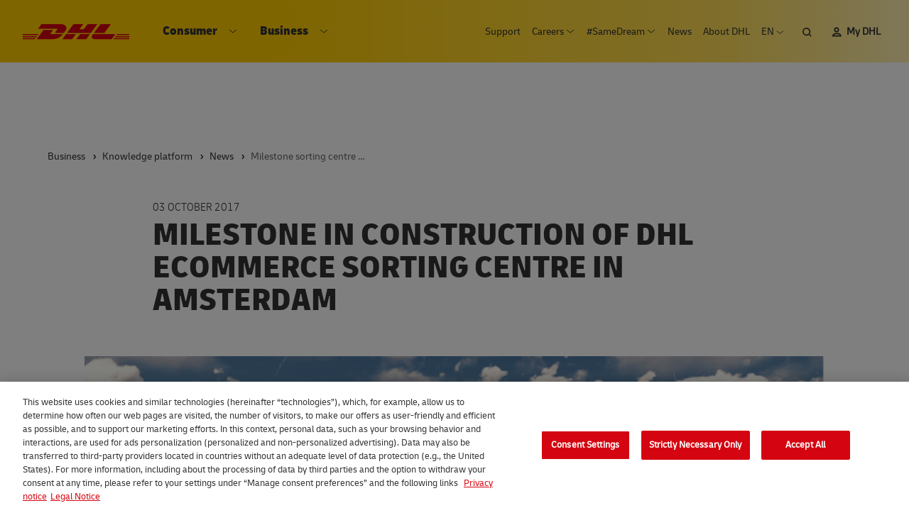

--- FILE ---
content_type: text/html; charset=UTF-8
request_url: https://www.dhlecommerce.nl/en/business/knowledge-platform/news/milestone-sorting-centre-dhl-ecommerce-amsterdam
body_size: 12147
content:


<!DOCTYPE html>
<html lang="en" dir="ltr" prefix="og: https://ogp.me/ns#">
  <head>
    <meta charset="utf-8" />
<noscript><style>form.antibot * :not(.antibot-message) { display: none !important; }</style>
</noscript><script>window.dataLayer = window.dataLayer || []; dataLayer.push({"event":"dhl_utf_pageload","user":{"status":"logged-out","type":"anonymous"},"page":{"name":"Milestone in construction of DHL eCommerce sorting centre in Amsterdam","title":"Milestone in construction of DHL eCommerce sorting centre in Amsterdam","country":"nl","language":"en","finding_method":"","category":"Tool","publisher":"EXP","section":"MDP NL"},"search":{"engine":"","term":"","results":""}})</script>
<script src="https://cdn.cookielaw.org/scripttemplates/otSDKStub.js" data-document-language="true" type="text/javascript" charset="UTF-8" data-domain-script="e0c8beb3-d17b-4712-9676-e19d55c83cbb"></script>
<script type="text/javascript">function OptanonWrapper() { }</script>
<link rel="canonical" href="https://www.dhlecommerce.nl/en/business/knowledge-platform/news/milestone-sorting-centre-dhl-ecommerce-amsterdam" />
<meta name="MobileOptimized" content="width" />
<meta name="HandheldFriendly" content="true" />
<meta name="viewport" content="width=width=device-width, initial-scale=1.0, viewport-fit=cover" />
<script type="application/ld+json">[{"@context":"https://schema.org","@type":"BreadcrumbList","itemListElement":[{"@type":"ListItem","position":1,"name":"Business","item":"https://www.dhlecommerce.nl/en/business"},{"@type":"ListItem","position":2,"name":"Knowledge platform","item":"https://www.dhlecommerce.nl/en/business/knowledge-platform"},{"@type":"ListItem","position":3,"name":"News","item":"https://www.dhlecommerce.nl/en/business/knowledge-platform/news"},{"@type":"ListItem","position":4,"name":"Milestone sorting centre DHL eCommerce Amsterdam"}]}]</script>
<script src="https://assets.adobedtm.com/cd52279ef3fa/269d7ef8b98b/launch-d696f3e49314.min.js" type="text/javascript" async></script>
<link rel="icon" href="/themes/custom/dp_theme/favicon.ico" type="image/vnd.microsoft.icon" />
<link rel="alternate" hreflang="nl-nl" href="https://www.dhlecommerce.nl/nl/zakelijk/kennisplatform/nieuws/mijlpaal-sorteercentrum-dhl-ecommerce-amsterdam" />
<link rel="alternate" hreflang="en-nl" href="https://www.dhlecommerce.nl/en/business/knowledge-platform/news/milestone-sorting-centre-dhl-ecommerce-amsterdam" />

    <title>Milestone in construction of DHL eCommerce sorting centre in Amsterdam | DHL eCommerce</title>
    <link rel="stylesheet" media="all" href="/sites/default/files/css/css_kK1-cKdt5Wk3uAzxYNw7Maym_IIQHyObW3gOdUJG5Ho.css?delta=0&amp;language=en&amp;theme=dp_theme&amp;include=eJxtjVkKAjEQBS8U0kcKPclzDPYS0hlcTi-Kf-NnFQVVfYLMp7L0F1IbZV2hoF18Y0l4LOl2ozaPwZJ_mMJrZymK1rl8TNDFbfEd4YpcXYcbbP0Lzyp_lymesaC0ceANZzw7FA" />
<link rel="stylesheet" media="all" href="//cdnjs.cloudflare.com/ajax/libs/font-awesome/6.6.0/css/all.min.css" />
<link rel="stylesheet" media="all" href="/sites/default/files/css/css_kExImy_EG5ESOmWJBn_3gdK6PS764esMIr5_XRqzDTY.css?delta=2&amp;language=en&amp;theme=dp_theme&amp;include=eJxtjVkKAjEQBS8U0kcKPclzDPYS0hlcTi-Kf-NnFQVVfYLMp7L0F1IbZV2hoF18Y0l4LOl2ozaPwZJ_mMJrZymK1rl8TNDFbfEd4YpcXYcbbP0Lzyp_lymesaC0ceANZzw7FA" />
<link rel="stylesheet" media="all" href="/sites/default/files/css/css_I_HMpQ50uQcycqOO75cuFJDPtHACeIpxyZWZGwY6qxA.css?delta=3&amp;language=en&amp;theme=dp_theme&amp;include=eJxtjVkKAjEQBS8U0kcKPclzDPYS0hlcTi-Kf-NnFQVVfYLMp7L0F1IbZV2hoF18Y0l4LOl2ozaPwZJ_mMJrZymK1rl8TNDFbfEd4YpcXYcbbP0Lzyp_lymesaC0ceANZzw7FA" />

    <script src="/modules/contrib/adobe_launch/js/adobe_launch_dtm_init.js?t5lpcm"></script>

  </head>
  <body class="has-chat chat-inactive path-node page-node-type-article m-0 antialiased w-full flex flex-col theme-black:bg-black theme-black:text-white">
    <a href="#main-content" class="visually-hidden skip-link">
      Skip to main content
    </a>
    
    <div class="flex flex-col overflow-hidden min-h-screen">
      <header class="relative pt-1 sm:pt-4 px-1 sm:px-4 mb-14 lg:mb-17 lg:pb-3 block z-999">
  

<div class="nav absolute z-70">
	<div class="relative xl:flex xl:items-center xl:justify-between xl:pb-2 xl:bg-gradient">
		<div class="xl:flex xl:pt-4 xl:pb-0 xl:ml-4">
			<div class="mobile:bg-gradient justify-between items-center xl:items-stretch flex py-2 xl:py-0 xl:mr-4">
				<div>
					<button data-hamburger class="hamburger cursor-pointer select-none inline-block xl:hidden" type="button" aria-expanded="false" aria-controls="header-nav-mobile">
            <span class="hamburger__open-label sr-only">Open menu</span>
            <span class="hamburger__close-label sr-only">Close menu</span>
						<div class="hamburger__open"></div>
						<div class="hamburger__close"></div>
					</button>

					<a href="/en">
						<svg aria-hidden="true" class="logo ml-8 xl:m-0">
							<use xlink:href="/themes/custom/dp_theme/dist/sprite.svg?v=1762784812#logo"></use>
						</svg>
            <span class="sr-only">DHL eCommerce, go to the home page</span>
					</a>
				</div>

				<div class="additional-menu-mobile xl:hidden flex items-center xl:items-stretch mr-2">
					<div class="hidden lg:inline-block">
						

              <ul class="secondary-menu menu lg:flex pb-3 lg:pb-0 bg-white md-max:theme-black:bg-black lg:bg-transparent">
                    <li class="menu-item">
        <div class="relative flex text-default md-max:theme-black:text-white">
          <a class="inline-block relative z-10 p-2 pt-2 pb-0 lg:p-1  lg:text-xs hover:text-secondary font-default lg:font-regular" href="/en/business/customer-service">Support</a>
                  </div>
              </li>
                <li class="menu-item menu-item--expanded">
        <div class="relative flex text-default md-max:theme-black:text-white">
          <a class="inline-block relative z-10 p-2 pt-2 pb-0 lg:p-1 lg:pr-3 lg:text-xs hover:text-secondary font-default lg:font-regular" href="/en/work-at-dhl">Careers</a>
                      <button class="secondary-menu-icon-wrapper flex items-center relative lg:absolute lg:top-0 lg:bottom-0 lg:right-0 z-10 lg:z-0 -ml-1.5 lg:ml-0 lg:mr-1 pt-2 pl-1 pr-2 lg:p-0.5">
              <svg aria-hidden="true" width="6" height="12" class="secondary-menu-icon inline-block stroke-current">
                <use xlink:href="/themes/custom/dp_theme/dist/sprite.svg?v=1762784812#arrow--black"></use>
              </svg>
              <span class="sr-only">Open submenu Careers</span>
            </button>
                  </div>
                                <ul class="menu">
                    <li class="menu-item">
        <div class="relative flex text-default md-max:theme-black:text-white">
          <a class="inline-block relative z-10 p-2 pt-2 pb-0 lg:p-1  lg:text-xs hover:text-secondary font-default lg:font-regular" href="/en/become-courier">Courier</a>
                  </div>
              </li>
                <li class="menu-item">
        <div class="relative flex text-default md-max:theme-black:text-white">
          <a class="inline-block relative z-10 p-2 pt-2 pb-0 lg:p-1  lg:text-xs hover:text-secondary font-default lg:font-regular" href="/en/work-as-a-driver">Become a driver</a>
                  </div>
              </li>
                <li class="menu-item">
        <div class="relative flex text-default md-max:theme-black:text-white">
          <a class="inline-block relative z-10 p-2 pt-2 pb-0 lg:p-1  lg:text-xs hover:text-secondary font-default lg:font-regular" href="/en/work-at-dhl/c-license">Get your C driving license</a>
                  </div>
              </li>
                <li class="menu-item">
        <div class="relative flex text-default md-max:theme-black:text-white">
          <a class="inline-block relative z-10 p-2 pt-2 pb-0 lg:p-1  lg:text-xs hover:text-secondary font-default lg:font-regular" href="/en/working-in-it">Working in IT</a>
                  </div>
              </li>
                <li class="menu-item">
        <div class="relative flex text-default md-max:theme-black:text-white">
          <a class="inline-block relative z-10 p-2 pt-2 pb-0 lg:p-1  lg:text-xs hover:text-secondary font-default lg:font-regular" href="/en/werken-bij-dhl/teamleider-supervisor">Logistics Leaders</a>
                  </div>
              </li>
                <li class="menu-item">
        <div class="relative flex text-default md-max:theme-black:text-white">
          <a class="inline-block relative z-10 p-2 pt-2 pb-0 lg:p-1  lg:text-xs hover:text-secondary font-default lg:font-regular" href="/en/work-at-dhl/operational-traineeships">Traineeships</a>
                  </div>
              </li>
            </ul>
  
              </li>
                <li class="menu-item menu-item--expanded">
        <div class="relative flex text-default md-max:theme-black:text-white">
          <a class="inline-block relative z-10 p-2 pt-2 pb-0 lg:p-1 lg:pr-3 lg:text-xs hover:text-secondary font-default lg:font-regular" href="/en/samedream">#SameDream</a>
                      <button class="secondary-menu-icon-wrapper flex items-center relative lg:absolute lg:top-0 lg:bottom-0 lg:right-0 z-10 lg:z-0 -ml-1.5 lg:ml-0 lg:mr-1 pt-2 pl-1 pr-2 lg:p-0.5">
              <svg aria-hidden="true" width="6" height="12" class="secondary-menu-icon inline-block stroke-current">
                <use xlink:href="/themes/custom/dp_theme/dist/sprite.svg?v=1762784812#arrow--black"></use>
              </svg>
              <span class="sr-only">Open submenu #SameDream</span>
            </button>
                  </div>
                                <ul class="menu">
                    <li class="menu-item">
        <div class="relative flex text-default md-max:theme-black:text-white">
          <a class="inline-block relative z-10 p-2 pt-2 pb-0 lg:p-1  lg:text-xs hover:text-secondary font-default lg:font-regular" href="/en/samedream/become-a-supporter">Become a Supporter</a>
                  </div>
              </li>
            </ul>
  
              </li>
                <li class="menu-item">
        <div class="relative flex text-default md-max:theme-black:text-white">
          <a class="inline-block relative z-10 p-2 pt-2 pb-0 lg:p-1  lg:text-xs hover:text-secondary font-default lg:font-regular" href="/en/business/knowledge-platform/news">News</a>
                  </div>
              </li>
                <li class="menu-item">
        <div class="relative flex text-default md-max:theme-black:text-white">
          <a class="inline-block relative z-10 p-2 pt-2 pb-0 lg:p-1  lg:text-xs hover:text-secondary font-default lg:font-regular" href="/en/about-us">About DHL</a>
                  </div>
              </li>
                <li class="lg:hidden menu-item">
        <div class="relative flex text-default md-max:theme-black:text-white">
          <a class="inline-block relative z-10 p-2 pt-2 pb-0 lg:p-1  lg:text-xs hover:text-secondary font-default lg:font-regular" href="https://my.dhlecommerce.nl/account/sign-in">My DHL</a>
                  </div>
              </li>
              <li class="list-item xl:hidden">  
<div class="group relative bg-transparent leading-normal text-default md-max:theme-black:text-light-grey">
  <div class="lg:w-12 select-language inline-block uppercase lg:text-xs p-2 pt-2 pb-0 lg:p-1 lg:font-regular">
    <button class="select-language__button">
      <span class="inline mt-px pt-px uppercase">
        en
      </span>

      <svg aria-hidden="true" class="stroke-current text-default md-max:theme-black:text-light-grey transform -rotate-90 ml-0.5 lg:ml-0" width="11" height="11">
        <use xlink:href="/themes/custom/dp_theme/dist/sprite.svg?v=1762784812#arrow--black"></use>
      </svg>
      <span class="sr-only">Open language menu</span>
    </button>

    <div class="hidden absolute w-full left-0 z-20 text-default md-max:theme-black:text-light-grey mt-1">
      <div class="language-switcher-language-url block block-language block-language-blocklanguage-interface" role="navigation">
  
    
      <ul class="links bg-white md-max:theme-black:bg-black w-full lg:w-12 px-1 lg:px-0 text-left">
      <li hreflang="nl" data-drupal-link-system-path="node/211" class="nl lg:inline-block hover:text-secondary uppercase no-underline text-xs w-full">
              <a href="/nl/zakelijk/kennisplatform/nieuws/mijlpaal-sorteercentrum-dhl-ecommerce-amsterdam" class="language-link" hreflang="nl" data-drupal-link-system-path="node/211">nl</a>
          </li>
      <li hreflang="en" data-drupal-link-system-path="node/211" class="en lg:inline-block hover:text-secondary uppercase no-underline text-xs w-full is-active" aria-current="page">
              <a href="/en/business/knowledge-platform/news/milestone-sorting-centre-dhl-ecommerce-amsterdam" class="language-link is-active" hreflang="en" data-drupal-link-system-path="node/211" aria-current="page">en</a>
          </li>
  </ul>

  </div>

    </div>
  </div>
</div>
</li>
        </ul>
  


					</div>

											<a class="search ml-1" href="/en/search">
							<svg aria-hidden="true" class="stroke-current text-default hover:text-secondary" width="13" height="13">
								<use xlink:href="/themes/custom/dp_theme/dist/sprite.svg?v=1762784812#search"></use>
							</svg>
              <span class="sr-only">Search</span>
						</a>
					
											<a class="ml-3 lg:ml-2 mr-2 ext" href="https://my.dhlecommerce.nl/account/sign-in" target="_blank" data-extlink rel="noopener">
							<svg aria-hidden="true" class="stroke-current text-default" width="14" height="14">
								<use xlink:href="/themes/custom/dp_theme/dist/sprite.svg?v=1762784812#my-dhl"></use>
							</svg>
              <span class="sr-only">My DHL</span>
						</a>
									</div>
			</div>

			<div>
				<div class="absolute top-0 pb-2 xl:pb-0 xl:hidden w-full"></div>
				<div data-hamburger-target class="hidden xl:block" id="header-nav-mobile">
					
                      <ul class="menu main-menu xl:-mt-2 xl:flex bg-white lg-max:theme-black:bg-black xl:bg-transparent menu-level-0">
                                      <li class="menu-item menu-item--has-dropdown block border-light-grey lg-max:theme-black:border-light-grey border-b xl:border-b-0 border-t xl:border-t-0 lg-max:theme-black:border-t-0 font-bold font-condensed">
                                  <span class="flex justify-between items-center">
            <a class="text-default lg-max:theme-black:text-white z-0 flex-grow xl:flex xl:justify-between xl:items-center xl:w-full p-2" href="/en">
              Consumer
            </a>
                          <div class= "pl-1 pr-2 border-l border-solid border-medium-grey lg-max:theme-black:border-light-grey xl:pl-0 xl:pr-1.5 xl:border-0">
                <button class="xl:p-0.5 text-default">
                  <svg aria-hidden="true" width="6" height="12" class="inline-block stroke-current -rotate-90 text-current">
                    <use xlink:href="/themes/custom/dp_theme/dist/sprite.svg?v=1762784812#arrow--black"></use>
                  </svg>
                  <span class="sr-only">Open submenu Consumer</span>
                </button>
              </div>
                      </span>
                                                                                                                    
                            <div>
                  <ul class="menu hidden xl:min-h-40 menu-level-1">
                                      <li class="menu-item menu-item--has-dropdown block border-light-grey lg-max:theme-black:border-light-grey lg-max:theme-black:border-jet-black border-t xl:border-t-0 font-bold font-condensed">
                                  <div class="xl:w-48 bg-light-grey lg-max:theme-black:bg-jet-black">
                  <span class="flex justify-between items-center">
            <a class="text-default lg-max:theme-black:text-white z-0 flex-grow xl:flex xl:justify-between xl:items-center xl:w-full p-2" href="/en/consumer/track-and-trace">
              Track and trace
            </a>
                          <div class= "pl-1 pr-2 border-l border-solid border-medium-grey lg-max:theme-black:border-light-grey xl:pl-0 xl:pr-1.5 xl:border-0">
                <button class="xl:p-0.5 text-default">
                  <svg aria-hidden="true" width="6" height="12" class="inline-block stroke-current -rotate-90 text-current">
                    <use xlink:href="/themes/custom/dp_theme/dist/sprite.svg?v=1762784812#arrow--black"></use>
                  </svg>
                  <span class="sr-only">Open submenu Track and trace</span>
                </button>
              </div>
                      </span>
                      </div>
                                
                            <div>
                  <ul class="menu hidden">
                                      <li class="menu-item block border-light-grey lg-max:theme-black:border-light-grey lg-max:theme-black:border-jet-black border-t xl:border-t-0 font-normal font-default pl-2 xl:px-0 xl:py-1">
                                  <span class="flex justify-between items-center">
            <a class="text-default lg-max:theme-black:text-white flex-grow p-2 xl:p-0" href="/en/consumer/change-delivery">
              Change delivery
            </a>
                      </span>
                            </li>
                                <li class="menu-item block border-light-grey lg-max:theme-black:border-light-grey lg-max:theme-black:border-jet-black font-normal font-default pl-2 xl:px-0 xl:py-1">
                                  <span class="flex justify-between items-center">
            <a class="text-default lg-max:theme-black:text-white flex-grow p-2 xl:p-0" href="/en/my-dhl-app">
              My DHL app
            </a>
                      </span>
                            </li>
                  </ul>
              </div>
        
                  </li>
                                <li class="menu-item menu-item--has-dropdown block border-light-grey lg-max:theme-black:border-light-grey lg-max:theme-black:border-jet-black font-bold font-condensed">
                                  <div class="xl:w-48 bg-light-grey lg-max:theme-black:bg-jet-black">
                  <span class="flex justify-between items-center">
            <a class="text-default lg-max:theme-black:text-white z-0 flex-grow xl:flex xl:justify-between xl:items-center xl:w-full p-2" href="/en/consumer/send-parcel">
              Send a parcel
            </a>
                          <div class= "pl-1 pr-2 border-l border-solid border-medium-grey lg-max:theme-black:border-light-grey xl:pl-0 xl:pr-1.5 xl:border-0">
                <button class="xl:p-0.5 text-default">
                  <svg aria-hidden="true" width="6" height="12" class="inline-block stroke-current -rotate-90 text-current">
                    <use xlink:href="/themes/custom/dp_theme/dist/sprite.svg?v=1762784812#arrow--black"></use>
                  </svg>
                  <span class="sr-only">Open submenu Send a parcel</span>
                </button>
              </div>
                      </span>
                      </div>
                                
                            <div>
                  <ul class="menu hidden">
                                      <li class="menu-item block border-light-grey lg-max:theme-black:border-light-grey lg-max:theme-black:border-jet-black border-t xl:border-t-0 font-normal font-default pl-2 xl:px-0 xl:py-1">
                                  <span class="flex justify-between items-center">
            <a class="text-default lg-max:theme-black:text-white flex-grow p-2 xl:p-0" href="/en/dhl-login">
              DHL login
            </a>
                      </span>
                            </li>
                                <li class="menu-item block border-light-grey lg-max:theme-black:border-light-grey lg-max:theme-black:border-jet-black font-normal font-default pl-2 xl:px-0 xl:py-1">
                                  <span class="flex justify-between items-center">
            <a class="text-default lg-max:theme-black:text-white flex-grow p-2 xl:p-0" href="/en/create-dhl-shipping-label">
              Create a shipping label
            </a>
                      </span>
                            </li>
                                <li class="menu-item block border-light-grey lg-max:theme-black:border-light-grey lg-max:theme-black:border-jet-black font-normal font-default pl-2 xl:px-0 xl:py-1">
                                  <span class="flex justify-between items-center">
            <a class="text-default lg-max:theme-black:text-white flex-grow p-2 xl:p-0" href="/en/consumer/send-parcel/mailbox-parcel">
              Mailbox parcel
            </a>
                      </span>
                            </li>
                                <li class="menu-item block border-light-grey lg-max:theme-black:border-light-grey lg-max:theme-black:border-jet-black font-normal font-default pl-2 xl:px-0 xl:py-1">
                                  <span class="flex justify-between items-center">
            <a class="text-default lg-max:theme-black:text-white flex-grow p-2 xl:p-0" href="/en/consumer/envelope-shipping">
              Envelope
            </a>
                      </span>
                            </li>
                                <li class="menu-item menu-item--has-dropdown block border-light-grey lg-max:theme-black:border-light-grey lg-max:theme-black:border-jet-black font-normal font-default pl-2 xl:px-0 xl:py-1">
                                  <span class="flex justify-between items-center">
            <a class="text-default lg-max:theme-black:text-white z-0 flex-grow xl:flex xl:justify-between xl:items-center xl:w-full p-2 xl:p-0" href="/en/consumer/international-shipping">
              International shipping
            </a>
                          <div class= "pl-1 pr-2 border-l border-solid border-medium-grey lg-max:theme-black:border-light-grey xl:pl-0 xl:pr-1.5 xl:border-0">
                <button class="xl:p-0.5 text-default">
                  <svg aria-hidden="true" width="6" height="12" class="inline-block stroke-current -rotate-90 text-current">
                    <use xlink:href="/themes/custom/dp_theme/dist/sprite.svg?v=1762784812#arrow--black"></use>
                  </svg>
                  <span class="sr-only">Open submenu International shipping</span>
                </button>
              </div>
                      </span>
                                
                            <div>
                  <ul class="menu hidden">
                                      <li class="menu-item block border-light-grey lg-max:theme-black:border-light-grey lg-max:theme-black:border-jet-black font-normal font-default pl-2 xl:px-0 xl:py-1">
                                  <span class="flex justify-between items-center">
            <a class="text-default lg-max:theme-black:text-white flex-grow p-2 xl:p-0" href="/en/consumer/send-a-parcel-to-belgium">
              Send to Belgium
            </a>
                      </span>
                            </li>
                                <li class="menu-item block border-light-grey lg-max:theme-black:border-light-grey lg-max:theme-black:border-jet-black font-normal font-default pl-2 xl:px-0 xl:py-1">
                                  <span class="flex justify-between items-center">
            <a class="text-default lg-max:theme-black:text-white flex-grow p-2 xl:p-0" href="/en/consumer/send-a-parcel-to-germany">
              Send to Germany
            </a>
                      </span>
                            </li>
                                <li class="menu-item block border-light-grey lg-max:theme-black:border-light-grey lg-max:theme-black:border-jet-black font-normal font-default pl-2 xl:px-0 xl:py-1">
                                  <span class="flex justify-between items-center">
            <a class="text-default lg-max:theme-black:text-white flex-grow p-2 xl:p-0" href="/en/consumer/send-a-parcel-to-france">
              Send to France
            </a>
                      </span>
                            </li>
                                <li class="menu-item block border-light-grey lg-max:theme-black:border-light-grey lg-max:theme-black:border-jet-black font-normal font-default pl-2 xl:px-0 xl:py-1">
                                  <span class="flex justify-between items-center">
            <a class="text-default lg-max:theme-black:text-white flex-grow p-2 xl:p-0" href="/en/consumer/send-a-parcel-to-italy">
              Send to Italy
            </a>
                      </span>
                            </li>
                                <li class="menu-item block border-light-grey lg-max:theme-black:border-light-grey lg-max:theme-black:border-jet-black font-normal font-default pl-2 xl:px-0 xl:py-1">
                                  <span class="flex justify-between items-center">
            <a class="text-default lg-max:theme-black:text-white flex-grow p-2 xl:p-0" href="/en/consumer/send-a-parcel-to-poland">
              Send to Poland
            </a>
                      </span>
                            </li>
                                <li class="menu-item block border-light-grey lg-max:theme-black:border-light-grey lg-max:theme-black:border-jet-black font-normal font-default pl-2 xl:px-0 xl:py-1">
                                  <span class="flex justify-between items-center">
            <a class="text-default lg-max:theme-black:text-white flex-grow p-2 xl:p-0" href="/en/consumer/send-a-parcel-to-portugal">
              Send to Portugal
            </a>
                      </span>
                            </li>
                                <li class="menu-item block border-light-grey lg-max:theme-black:border-light-grey lg-max:theme-black:border-jet-black font-normal font-default pl-2 xl:px-0 xl:py-1">
                                  <span class="flex justify-between items-center">
            <a class="text-default lg-max:theme-black:text-white flex-grow p-2 xl:p-0" href="/en/consumer/send-a-parcel-to-spain">
              Send to Spain
            </a>
                      </span>
                            </li>
                                <li class="menu-item block border-light-grey lg-max:theme-black:border-light-grey lg-max:theme-black:border-jet-black font-normal font-default pl-2 xl:px-0 xl:py-1">
                                  <span class="flex justify-between items-center">
            <a class="text-default lg-max:theme-black:text-white flex-grow p-2 xl:p-0" href="/en/consumer/send-a-parcel-to-sweden">
              Send to Sweden
            </a>
                      </span>
                            </li>
                  </ul>
              </div>
        
                  </li>
                                <li class="menu-item block border-light-grey lg-max:theme-black:border-light-grey lg-max:theme-black:border-jet-black font-normal font-default pl-2 xl:px-0 xl:py-1">
                                  <span class="flex justify-between items-center">
            <a class="text-default lg-max:theme-black:text-white flex-grow p-2 xl:p-0" href="/en/consumer/competitive-rates">
              Competitive rates
            </a>
                      </span>
                            </li>
                                <li class="menu-item block border-light-grey lg-max:theme-black:border-light-grey lg-max:theme-black:border-jet-black font-normal font-default pl-2 xl:px-0 xl:py-1">
                                  <span class="flex justify-between items-center">
            <a class="text-default lg-max:theme-black:text-white flex-grow p-2 xl:p-0" href="/en/consumer/send-parcel/returns">
              Return shipment
            </a>
                      </span>
                            </li>
                                <li class="menu-item block border-light-grey lg-max:theme-black:border-light-grey lg-max:theme-black:border-jet-black font-normal font-default pl-2 xl:px-0 xl:py-1">
                                  <span class="flex justify-between items-center">
            <a class="text-default lg-max:theme-black:text-white flex-grow p-2 xl:p-0" href="/en/consumer/packaging-advice">
              Packaging advice
            </a>
                      </span>
                            </li>
                                <li class="menu-item block border-light-grey lg-max:theme-black:border-light-grey lg-max:theme-black:border-jet-black font-normal font-default pl-2 xl:px-0 xl:py-1">
                                  <span class="flex justify-between items-center">
            <a class="text-default lg-max:theme-black:text-white flex-grow p-2 xl:p-0" href="/en/consumer/insurance">
              Insured Shipping
            </a>
                      </span>
                            </li>
                  </ul>
              </div>
        
                  </li>
                                <li class="menu-item menu-item--has-dropdown block border-light-grey lg-max:theme-black:border-light-grey lg-max:theme-black:border-jet-black font-bold font-condensed">
                                  <div class="xl:w-48 bg-light-grey lg-max:theme-black:bg-jet-black">
                  <span class="flex justify-between items-center">
            <a class="text-default lg-max:theme-black:text-white z-0 flex-grow xl:flex xl:justify-between xl:items-center xl:w-full p-2" href="/en/consumer/dhl-servicepoints">
              DHL ServicePoint
            </a>
                          <div class= "pl-1 pr-2 border-l border-solid border-medium-grey lg-max:theme-black:border-light-grey xl:pl-0 xl:pr-1.5 xl:border-0">
                <button class="xl:p-0.5 text-default">
                  <svg aria-hidden="true" width="6" height="12" class="inline-block stroke-current -rotate-90 text-current">
                    <use xlink:href="/themes/custom/dp_theme/dist/sprite.svg?v=1762784812#arrow--black"></use>
                  </svg>
                  <span class="sr-only">Open submenu DHL ServicePoint</span>
                </button>
              </div>
                      </span>
                      </div>
                                
                            <div>
                  <ul class="menu hidden">
                                      <li class="menu-item block border-light-grey lg-max:theme-black:border-light-grey lg-max:theme-black:border-jet-black border-t xl:border-t-0 font-normal font-default pl-2 xl:px-0 xl:py-1">
                                  <span class="flex justify-between items-center">
            <a class="text-default lg-max:theme-black:text-white flex-grow p-2 xl:p-0" href="/en/dhl-locker">
              DHL Locker
            </a>
                      </span>
                            </li>
                  </ul>
              </div>
        
                  </li>
                                <li class="menu-item menu-item--has-dropdown block border-light-grey lg-max:theme-black:border-light-grey lg-max:theme-black:border-jet-black font-bold font-condensed">
                                  <div class="xl:w-48 bg-light-grey lg-max:theme-black:bg-jet-black">
                  <span class="flex justify-between items-center">
            <a class="text-default lg-max:theme-black:text-white z-0 flex-grow xl:flex xl:justify-between xl:items-center xl:w-full p-2" href="/en/consumer/sustainability">
              Sustainability
            </a>
                          <div class= "pl-1 pr-2 border-l border-solid border-medium-grey lg-max:theme-black:border-light-grey xl:pl-0 xl:pr-1.5 xl:border-0">
                <button class="xl:p-0.5 text-default">
                  <svg aria-hidden="true" width="6" height="12" class="inline-block stroke-current -rotate-90 text-current">
                    <use xlink:href="/themes/custom/dp_theme/dist/sprite.svg?v=1762784812#arrow--black"></use>
                  </svg>
                  <span class="sr-only">Open submenu Sustainability</span>
                </button>
              </div>
                      </span>
                      </div>
                                
                            <div>
                  <ul class="menu hidden">
                                      <li class="menu-item block border-light-grey lg-max:theme-black:border-light-grey lg-max:theme-black:border-jet-black border-t xl:border-t-0 font-normal font-default pl-2 xl:px-0 xl:py-1">
                                  <span class="flex justify-between items-center">
            <a class="text-default lg-max:theme-black:text-white flex-grow p-2 xl:p-0" href="/en/support-from-dhl-cares/support-from-goteach">
              GoTeach
            </a>
                      </span>
                            </li>
                                <li class="menu-item block border-light-grey lg-max:theme-black:border-light-grey lg-max:theme-black:border-jet-black font-normal font-default pl-2 xl:px-0 xl:py-1">
                                  <span class="flex justify-between items-center">
            <a class="text-default lg-max:theme-black:text-white flex-grow p-2 xl:p-0" href="/en/support-from-dhl-cares/support-from-gohelp">
              GoHelp
            </a>
                      </span>
                            </li>
                                <li class="menu-item menu-item--has-dropdown block border-light-grey lg-max:theme-black:border-light-grey lg-max:theme-black:border-jet-black font-normal font-default pl-2 xl:px-0 xl:py-1">
                                  <span class="flex justify-between items-center">
            <a class="text-default lg-max:theme-black:text-white z-0 flex-grow xl:flex xl:justify-between xl:items-center xl:w-full p-2 xl:p-0" href="/en/consumer/sustainability/reducing-carbon-emissions">
              Reducing Carbon Emissions
            </a>
                          <div class= "pl-1 pr-2 border-l border-solid border-medium-grey lg-max:theme-black:border-light-grey xl:pl-0 xl:pr-1.5 xl:border-0">
                <button class="xl:p-0.5 text-default">
                  <svg aria-hidden="true" width="6" height="12" class="inline-block stroke-current -rotate-90 text-current">
                    <use xlink:href="/themes/custom/dp_theme/dist/sprite.svg?v=1762784812#arrow--black"></use>
                  </svg>
                  <span class="sr-only">Open submenu Reducing Carbon Emissions</span>
                </button>
              </div>
                      </span>
                                
                            <div>
                  <ul class="menu hidden">
                                      <li class="menu-item block border-light-grey lg-max:theme-black:border-light-grey lg-max:theme-black:border-jet-black font-normal font-default pl-2 xl:px-0 xl:py-1">
                                  <span class="flex justify-between items-center">
            <a class="text-default lg-max:theme-black:text-white flex-grow p-2 xl:p-0" href="/en/consumer/sustainability/reducing-carbon-emissions/our-measures">
              Our measures
            </a>
                      </span>
                            </li>
                                <li class="menu-item block border-light-grey lg-max:theme-black:border-light-grey lg-max:theme-black:border-jet-black font-normal font-default pl-2 xl:px-0 xl:py-1">
                                  <span class="flex justify-between items-center">
            <a class="text-default lg-max:theme-black:text-white flex-grow p-2 xl:p-0" href="/en/consumer/sustainability/reducing-carbon-emissions/your-parcels-route">
              Your parcel’s route
            </a>
                      </span>
                            </li>
                  </ul>
              </div>
        
                  </li>
                  </ul>
              </div>
        
                  </li>
                    <li class="hidden xl:block absolute right-0 top-0 bottom-0 z-1001">
          <div class="h-full">
      

<div class="w-100 h-full bg-primary flex">
  <div class="w-1/2 py-2 px-4 h-full flex flex-col justify-center">
    <p class="leading-small uppercase text-xl">Receive and return your parcels easily with the DHL Locker</p>
            <a class="arrow-link text-default text-sm mt-3 " href="/en/dhl-locker"             data-atm-name="Read more"
                data-atm-type="Button link"
                data-atm-interaction="Click"
                data-atm-position="Menu"
                data-atm-context="promotion_block"
      >
    Read more
  </a>

      </div>

  <div class="promo w-1/2 h-full " style="background-image: url(/sites/default/files/styles/promotion_block_image/public/content/ImageMagick/Promoblok%20navigatie/Promoblok%20-%20pakketautomaten%20-%20dec%202025.png?itok=v_yvtsSC);"></div>
</div>


  </div>
        </li>
            </ul>
        
                  </li>
                                <li class="menu-item menu-item--has-dropdown block border-light-grey lg-max:theme-black:border-light-grey border-b xl:border-b-0 font-bold font-condensed">
                                  <span class="flex justify-between items-center">
            <a class="text-default lg-max:theme-black:text-white z-0 flex-grow xl:flex xl:justify-between xl:items-center xl:w-full p-2" href="/en/business">
              Business
            </a>
                          <div class= "pl-1 pr-2 border-l border-solid border-medium-grey lg-max:theme-black:border-light-grey xl:pl-0 xl:pr-1.5 xl:border-0">
                <button class="xl:p-0.5 text-default">
                  <svg aria-hidden="true" width="6" height="12" class="inline-block stroke-current -rotate-90 text-current">
                    <use xlink:href="/themes/custom/dp_theme/dist/sprite.svg?v=1762784812#arrow--black"></use>
                  </svg>
                  <span class="sr-only">Open submenu Business</span>
                </button>
              </div>
                      </span>
                                                                                                                    
                            <div>
                  <ul class="menu hidden xl:min-h-40 menu-level-1">
                                      <li class="menu-item menu-item--has-dropdown block border-light-grey lg-max:theme-black:border-light-grey lg-max:theme-black:border-jet-black border-t xl:border-t-0 font-bold font-condensed">
                                  <div class="xl:w-48 bg-light-grey lg-max:theme-black:bg-jet-black">
                  <span class="flex justify-between items-center">
            <a class="text-default lg-max:theme-black:text-white z-0 flex-grow xl:flex xl:justify-between xl:items-center xl:w-full p-2" href="/en/business/my-shipment">
              My shipment
            </a>
                          <div class= "pl-1 pr-2 border-l border-solid border-medium-grey lg-max:theme-black:border-light-grey xl:pl-0 xl:pr-1.5 xl:border-0">
                <button class="xl:p-0.5 text-default">
                  <svg aria-hidden="true" width="6" height="12" class="inline-block stroke-current -rotate-90 text-current">
                    <use xlink:href="/themes/custom/dp_theme/dist/sprite.svg?v=1762784812#arrow--black"></use>
                  </svg>
                  <span class="sr-only">Open submenu My shipment</span>
                </button>
              </div>
                      </span>
                      </div>
                                
                            <div>
                  <ul class="menu hidden">
                                      <li class="menu-item block border-light-grey lg-max:theme-black:border-light-grey lg-max:theme-black:border-jet-black border-t xl:border-t-0 font-normal font-default pl-2 xl:px-0 xl:py-1">
                                  <span class="flex justify-between items-center">
            <a class="text-default lg-max:theme-black:text-white flex-grow p-2 xl:p-0" href="/en/business/packaging-tips">
              Packaging advice
            </a>
                      </span>
                            </li>
                  </ul>
              </div>
        
                  </li>
                                <li class="menu-item menu-item--has-dropdown block border-light-grey lg-max:theme-black:border-light-grey lg-max:theme-black:border-jet-black font-bold font-condensed">
                                  <div class="xl:w-48 bg-light-grey lg-max:theme-black:bg-jet-black">
                  <span class="flex justify-between items-center">
            <a class="text-default lg-max:theme-black:text-white z-0 flex-grow xl:flex xl:justify-between xl:items-center xl:w-full p-2" href="/en/business/become-a-customer">
              Become a customer
            </a>
                          <div class= "pl-1 pr-2 border-l border-solid border-medium-grey lg-max:theme-black:border-light-grey xl:pl-0 xl:pr-1.5 xl:border-0">
                <button class="xl:p-0.5 text-default">
                  <svg aria-hidden="true" width="6" height="12" class="inline-block stroke-current -rotate-90 text-current">
                    <use xlink:href="/themes/custom/dp_theme/dist/sprite.svg?v=1762784812#arrow--black"></use>
                  </svg>
                  <span class="sr-only">Open submenu Become a customer</span>
                </button>
              </div>
                      </span>
                      </div>
                                
                            <div>
                  <ul class="menu hidden">
                                      <li class="menu-item block border-light-grey lg-max:theme-black:border-light-grey lg-max:theme-black:border-jet-black border-t xl:border-t-0 font-normal font-default pl-2 xl:px-0 xl:py-1">
                                  <span class="flex justify-between items-center">
            <a class="text-default lg-max:theme-black:text-white flex-grow p-2 xl:p-0" href="/en/business/send-pallets">
              Pallets
            </a>
                      </span>
                            </li>
                                <li class="menu-item block border-light-grey lg-max:theme-black:border-light-grey lg-max:theme-black:border-jet-black font-normal font-default pl-2 xl:px-0 xl:py-1">
                                  <span class="flex justify-between items-center">
            <a class="text-default lg-max:theme-black:text-white flex-grow p-2 xl:p-0" href="/en/business/sending-parcels">
              Parcels
            </a>
                      </span>
                            </li>
                  </ul>
              </div>
        
                  </li>
                                <li class="menu-item menu-item--has-dropdown block border-light-grey lg-max:theme-black:border-light-grey lg-max:theme-black:border-jet-black font-bold font-condensed">
                                  <div class="xl:w-48 bg-light-grey lg-max:theme-black:bg-jet-black">
                  <span class="flex justify-between items-center">
            <a class="text-default lg-max:theme-black:text-white z-0 flex-grow xl:flex xl:justify-between xl:items-center xl:w-full p-2" href="/en/business/services">
              Services
            </a>
                          <div class= "pl-1 pr-2 border-l border-solid border-medium-grey lg-max:theme-black:border-light-grey xl:pl-0 xl:pr-1.5 xl:border-0">
                <button class="xl:p-0.5 text-default">
                  <svg aria-hidden="true" width="6" height="12" class="inline-block stroke-current -rotate-90 text-current">
                    <use xlink:href="/themes/custom/dp_theme/dist/sprite.svg?v=1762784812#arrow--black"></use>
                  </svg>
                  <span class="sr-only">Open submenu Services</span>
                </button>
              </div>
                      </span>
                      </div>
                                
                            <div>
                  <ul class="menu hidden">
                                      <li class="menu-item block border-light-grey lg-max:theme-black:border-light-grey lg-max:theme-black:border-jet-black border-t xl:border-t-0 font-normal font-default pl-2 xl:px-0 xl:py-1">
                                  <span class="flex justify-between items-center">
            <a class="text-default lg-max:theme-black:text-white flex-grow p-2 xl:p-0" href="/en/dhl-login">
              DHL login
            </a>
                      </span>
                            </li>
                                <li class="menu-item menu-item--has-dropdown block border-light-grey lg-max:theme-black:border-light-grey lg-max:theme-black:border-jet-black font-normal font-default pl-2 xl:px-0 xl:py-1">
                                  <span class="flex justify-between items-center">
            <a class="text-default lg-max:theme-black:text-white z-0 flex-grow xl:flex xl:justify-between xl:items-center xl:w-full p-2 xl:p-0" href="/en/business/senders">
              Sender
            </a>
                          <div class= "pl-1 pr-2 border-l border-solid border-medium-grey lg-max:theme-black:border-light-grey xl:pl-0 xl:pr-1.5 xl:border-0">
                <button class="xl:p-0.5 text-default">
                  <svg aria-hidden="true" width="6" height="12" class="inline-block stroke-current -rotate-90 text-current">
                    <use xlink:href="/themes/custom/dp_theme/dist/sprite.svg?v=1762784812#arrow--black"></use>
                  </svg>
                  <span class="sr-only">Open submenu Sender</span>
                </button>
              </div>
                      </span>
                                
                            <div>
                  <ul class="menu hidden">
                                      <li class="menu-item block border-light-grey lg-max:theme-black:border-light-grey lg-max:theme-black:border-jet-black font-normal font-default pl-2 xl:px-0 xl:py-1">
                                  <span class="flex justify-between items-center">
            <a class="text-default lg-max:theme-black:text-white flex-grow p-2 xl:p-0" href="/en/business/international-shipments">
              Shipping abroad
            </a>
                      </span>
                            </li>
                                <li class="menu-item block border-light-grey lg-max:theme-black:border-light-grey lg-max:theme-black:border-jet-black font-normal font-default pl-2 xl:px-0 xl:py-1">
                                  <span class="flex justify-between items-center">
            <a class="text-default lg-max:theme-black:text-white flex-grow p-2 xl:p-0" href="/en/business/dhl-businesspoints">
              Ship via a DHL BusinessPoint
            </a>
                      </span>
                            </li>
                  </ul>
              </div>
        
                  </li>
                                <li class="menu-item menu-item--has-dropdown block border-light-grey lg-max:theme-black:border-light-grey lg-max:theme-black:border-jet-black font-normal font-default pl-2 xl:px-0 xl:py-1">
                                  <span class="flex justify-between items-center">
            <a class="text-default lg-max:theme-black:text-white z-0 flex-grow xl:flex xl:justify-between xl:items-center xl:w-full p-2 xl:p-0" href="/en/business/receivers">
              Receivers
            </a>
                          <div class= "pl-1 pr-2 border-l border-solid border-medium-grey lg-max:theme-black:border-light-grey xl:pl-0 xl:pr-1.5 xl:border-0">
                <button class="xl:p-0.5 text-default">
                  <svg aria-hidden="true" width="6" height="12" class="inline-block stroke-current -rotate-90 text-current">
                    <use xlink:href="/themes/custom/dp_theme/dist/sprite.svg?v=1762784812#arrow--black"></use>
                  </svg>
                  <span class="sr-only">Open submenu Receivers</span>
                </button>
              </div>
                      </span>
                                
                            <div>
                  <ul class="menu hidden">
                                      <li class="menu-item block border-light-grey lg-max:theme-black:border-light-grey lg-max:theme-black:border-jet-black font-normal font-default pl-2 xl:px-0 xl:py-1">
                                  <span class="flex justify-between items-center">
            <a class="text-default lg-max:theme-black:text-white flex-grow p-2 xl:p-0" href="/en/business/dhl-ecommerce-return">
              Unique return options
            </a>
                      </span>
                            </li>
                  </ul>
              </div>
        
                  </li>
                                <li class="menu-item block border-light-grey lg-max:theme-black:border-light-grey lg-max:theme-black:border-jet-black font-normal font-default pl-2 xl:px-0 xl:py-1">
                                  <span class="flex justify-between items-center">
            <a class="text-default lg-max:theme-black:text-white flex-grow p-2 xl:p-0" href="/en/business/dhl-digital">
              Smart tools
            </a>
                      </span>
                            </li>
                                <li class="menu-item block border-light-grey lg-max:theme-black:border-light-grey lg-max:theme-black:border-jet-black font-normal font-default pl-2 xl:px-0 xl:py-1">
                                  <span class="flex justify-between items-center">
            <a class="text-default lg-max:theme-black:text-white flex-grow p-2 xl:p-0" href="/en/business/my-dhl-portal">
              My DHL Portal
            </a>
                      </span>
                            </li>
                  </ul>
              </div>
        
                  </li>
                                <li class="menu-item menu-item--has-dropdown block border-light-grey lg-max:theme-black:border-light-grey lg-max:theme-black:border-jet-black font-bold font-condensed">
                                  <div class="xl:w-48 bg-light-grey lg-max:theme-black:bg-jet-black">
                  <span class="flex justify-between items-center">
            <a class="text-default lg-max:theme-black:text-white z-0 flex-grow xl:flex xl:justify-between xl:items-center xl:w-full p-2" href="/en/business/online-stores">
              Online shops
            </a>
                          <div class= "pl-1 pr-2 border-l border-solid border-medium-grey lg-max:theme-black:border-light-grey xl:pl-0 xl:pr-1.5 xl:border-0">
                <button class="xl:p-0.5 text-default">
                  <svg aria-hidden="true" width="6" height="12" class="inline-block stroke-current -rotate-90 text-current">
                    <use xlink:href="/themes/custom/dp_theme/dist/sprite.svg?v=1762784812#arrow--black"></use>
                  </svg>
                  <span class="sr-only">Open submenu Online shops</span>
                </button>
              </div>
                      </span>
                      </div>
                                
                            <div>
                  <ul class="menu hidden">
                                      <li class="menu-item block border-light-grey lg-max:theme-black:border-light-grey lg-max:theme-black:border-jet-black border-t xl:border-t-0 font-normal font-default pl-2 xl:px-0 xl:py-1">
                                  <span class="flex justify-between items-center">
            <a class="text-default lg-max:theme-black:text-white flex-grow p-2 xl:p-0" href="/en/zakelijk/webshops/vervoer">
              Shipping
            </a>
                      </span>
                            </li>
                                <li class="menu-item block border-light-grey lg-max:theme-black:border-light-grey lg-max:theme-black:border-jet-black font-normal font-default pl-2 xl:px-0 xl:py-1">
                                  <span class="flex justify-between items-center">
            <a class="text-default lg-max:theme-black:text-white flex-grow p-2 xl:p-0" href="/en/business/rates-online-stores">
              Rates
            </a>
                      </span>
                            </li>
                                <li class="menu-item menu-item--has-dropdown block border-light-grey lg-max:theme-black:border-light-grey lg-max:theme-black:border-jet-black font-normal font-default pl-2 xl:px-0 xl:py-1">
                                  <span class="flex justify-between items-center">
            <a class="text-default lg-max:theme-black:text-white z-0 flex-grow xl:flex xl:justify-between xl:items-center xl:w-full p-2 xl:p-0" href="/en/business/dhl-plugins">
              Plug-ins
            </a>
                          <div class= "pl-1 pr-2 border-l border-solid border-medium-grey lg-max:theme-black:border-light-grey xl:pl-0 xl:pr-1.5 xl:border-0">
                <button class="xl:p-0.5 text-default">
                  <svg aria-hidden="true" width="6" height="12" class="inline-block stroke-current -rotate-90 text-current">
                    <use xlink:href="/themes/custom/dp_theme/dist/sprite.svg?v=1762784812#arrow--black"></use>
                  </svg>
                  <span class="sr-only">Open submenu Plug-ins</span>
                </button>
              </div>
                      </span>
                                
                            <div>
                  <ul class="menu hidden">
                                      <li class="menu-item block border-light-grey lg-max:theme-black:border-light-grey lg-max:theme-black:border-jet-black font-normal font-default pl-2 xl:px-0 xl:py-1">
                                  <span class="flex justify-between items-center">
            <a class="text-default lg-max:theme-black:text-white flex-grow p-2 xl:p-0" href="/en/business/woocommerce-plugin">
              WooCommerce
            </a>
                      </span>
                            </li>
                                <li class="menu-item block border-light-grey lg-max:theme-black:border-light-grey lg-max:theme-black:border-jet-black font-normal font-default pl-2 xl:px-0 xl:py-1">
                                  <span class="flex justify-between items-center">
            <a class="text-default lg-max:theme-black:text-white flex-grow p-2 xl:p-0" href="/en/business/magento-plugin">
              Magento
            </a>
                      </span>
                            </li>
                                <li class="menu-item block border-light-grey lg-max:theme-black:border-light-grey lg-max:theme-black:border-jet-black font-normal font-default pl-2 xl:px-0 xl:py-1">
                                  <span class="flex justify-between items-center">
            <a class="text-default lg-max:theme-black:text-white flex-grow p-2 xl:p-0" href="/en/picqer">
              Picqer
            </a>
                      </span>
                            </li>
                                <li class="menu-item block border-light-grey lg-max:theme-black:border-light-grey lg-max:theme-black:border-jet-black font-normal font-default pl-2 xl:px-0 xl:py-1">
                                  <span class="flex justify-between items-center">
            <a class="text-default lg-max:theme-black:text-white flex-grow p-2 xl:p-0" href="/en/business/shopify-plugin">
              Shopify
            </a>
                      </span>
                            </li>
                                <li class="menu-item block border-light-grey lg-max:theme-black:border-light-grey lg-max:theme-black:border-jet-black font-normal font-default pl-2 xl:px-0 xl:py-1">
                                  <span class="flex justify-between items-center">
            <a class="text-default lg-max:theme-black:text-white flex-grow p-2 xl:p-0" href="/en/business/prestashop-plugin">
              PrestaShop
            </a>
                      </span>
                            </li>
                                <li class="menu-item block border-light-grey lg-max:theme-black:border-light-grey lg-max:theme-black:border-jet-black font-normal font-default pl-2 xl:px-0 xl:py-1">
                                  <span class="flex justify-between items-center">
            <a class="text-default lg-max:theme-black:text-white flex-grow p-2 xl:p-0" href="/en/bol-com-plugin">
              Bol.com
            </a>
                      </span>
                            </li>
                                <li class="menu-item block border-light-grey lg-max:theme-black:border-light-grey lg-max:theme-black:border-jet-black font-normal font-default pl-2 xl:px-0 xl:py-1">
                                  <span class="flex justify-between items-center">
            <a class="text-default lg-max:theme-black:text-white flex-grow p-2 xl:p-0" href="/en/odoo-plugin">
              Odoo
            </a>
                      </span>
                            </li>
                  </ul>
              </div>
        
                  </li>
                  </ul>
              </div>
        
                  </li>
                                <li class="menu-item menu-item--has-dropdown block border-light-grey lg-max:theme-black:border-light-grey lg-max:theme-black:border-jet-black font-bold font-condensed">
                                  <div class="xl:w-48 bg-light-grey lg-max:theme-black:bg-jet-black">
                  <span class="flex justify-between items-center">
            <a class="text-default lg-max:theme-black:text-white z-0 flex-grow xl:flex xl:justify-between xl:items-center xl:w-full p-2" href="/en/business/become-a-dhl-access-point">
              Become a DHL Access Point
            </a>
                          <div class= "pl-1 pr-2 border-l border-solid border-medium-grey lg-max:theme-black:border-light-grey xl:pl-0 xl:pr-1.5 xl:border-0">
                <button class="xl:p-0.5 text-default">
                  <svg aria-hidden="true" width="6" height="12" class="inline-block stroke-current -rotate-90 text-current">
                    <use xlink:href="/themes/custom/dp_theme/dist/sprite.svg?v=1762784812#arrow--black"></use>
                  </svg>
                  <span class="sr-only">Open submenu Become a DHL Access Point</span>
                </button>
              </div>
                      </span>
                      </div>
                                
                            <div>
                  <ul class="menu hidden">
                                      <li class="menu-item block border-light-grey lg-max:theme-black:border-light-grey lg-max:theme-black:border-jet-black border-t xl:border-t-0 font-normal font-default pl-2 xl:px-0 xl:py-1">
                                  <span class="flex justify-between items-center">
            <a class="text-default lg-max:theme-black:text-white flex-grow p-2 xl:p-0" href="/en/dhl-servicepoint-your-store">
              Become a DHL ServicePoint
            </a>
                      </span>
                            </li>
                                <li class="menu-item block border-light-grey lg-max:theme-black:border-light-grey lg-max:theme-black:border-jet-black font-normal font-default pl-2 xl:px-0 xl:py-1">
                                  <span class="flex justify-between items-center">
            <a class="text-default lg-max:theme-black:text-white flex-grow p-2 xl:p-0" href="/en/business/install-a-dhl-locker">
              Install a DHL Locker
            </a>
                      </span>
                            </li>
                  </ul>
              </div>
        
                  </li>
                                <li class="menu-item menu-item--has-dropdown block border-light-grey lg-max:theme-black:border-light-grey lg-max:theme-black:border-jet-black font-bold font-condensed">
                                  <div class="xl:w-48 bg-light-grey lg-max:theme-black:bg-jet-black">
                  <span class="flex justify-between items-center">
            <a class="text-default lg-max:theme-black:text-white z-0 flex-grow xl:flex xl:justify-between xl:items-center xl:w-full p-2" href="/en/business/expertise-your-sector">
              Expertises
            </a>
                          <div class= "pl-1 pr-2 border-l border-solid border-medium-grey lg-max:theme-black:border-light-grey xl:pl-0 xl:pr-1.5 xl:border-0">
                <button class="xl:p-0.5 text-default">
                  <svg aria-hidden="true" width="6" height="12" class="inline-block stroke-current -rotate-90 text-current">
                    <use xlink:href="/themes/custom/dp_theme/dist/sprite.svg?v=1762784812#arrow--black"></use>
                  </svg>
                  <span class="sr-only">Open submenu Expertises</span>
                </button>
              </div>
                      </span>
                      </div>
                                
                            <div>
                  <ul class="menu hidden">
                                      <li class="menu-item block border-light-grey lg-max:theme-black:border-light-grey lg-max:theme-black:border-jet-black border-t xl:border-t-0 font-normal font-default pl-2 xl:px-0 xl:py-1">
                                  <span class="flex justify-between items-center">
            <a class="text-default lg-max:theme-black:text-white flex-grow p-2 xl:p-0" href="/en/business/distribution-automotive-industry">
              Automotive
            </a>
                      </span>
                            </li>
                                <li class="menu-item block border-light-grey lg-max:theme-black:border-light-grey lg-max:theme-black:border-jet-black font-normal font-default pl-2 xl:px-0 xl:py-1">
                                  <span class="flex justify-between items-center">
            <a class="text-default lg-max:theme-black:text-white flex-grow p-2 xl:p-0" href="/en/business/e-commerce">
              E-commerce
            </a>
                      </span>
                            </li>
                                <li class="menu-item block border-light-grey lg-max:theme-black:border-light-grey lg-max:theme-black:border-jet-black font-normal font-default pl-2 xl:px-0 xl:py-1">
                                  <span class="flex justify-between items-center">
            <a class="text-default lg-max:theme-black:text-white flex-grow p-2 xl:p-0" href="/en/business/fulfilment">
              Fulfilment
            </a>
                      </span>
                            </li>
                                <li class="menu-item block border-light-grey lg-max:theme-black:border-light-grey lg-max:theme-black:border-jet-black font-normal font-default pl-2 xl:px-0 xl:py-1">
                                  <span class="flex justify-between items-center">
            <a class="text-default lg-max:theme-black:text-white flex-grow p-2 xl:p-0" href="/en/business/healthcare">
              Healthcare
            </a>
                      </span>
                            </li>
                                <li class="menu-item block border-light-grey lg-max:theme-black:border-light-grey lg-max:theme-black:border-jet-black font-normal font-default pl-2 xl:px-0 xl:py-1">
                                  <span class="flex justify-between items-center">
            <a class="text-default lg-max:theme-black:text-white flex-grow p-2 xl:p-0" href="/en/business/high-tech">
              Hightech
            </a>
                      </span>
                            </li>
                                <li class="menu-item block border-light-grey lg-max:theme-black:border-light-grey lg-max:theme-black:border-jet-black font-normal font-default pl-2 xl:px-0 xl:py-1">
                                  <span class="flex justify-between items-center">
            <a class="text-default lg-max:theme-black:text-white flex-grow p-2 xl:p-0" href="/en/business/construction-and-manufacturing">
              Construction and manufacturing
            </a>
                      </span>
                            </li>
                                <li class="menu-item block border-light-grey lg-max:theme-black:border-light-grey lg-max:theme-black:border-jet-black font-normal font-default pl-2 xl:px-0 xl:py-1">
                                  <span class="flex justify-between items-center">
            <a class="text-default lg-max:theme-black:text-white flex-grow p-2 xl:p-0" href="/en/business/retail">
              Retail
            </a>
                      </span>
                            </li>
                  </ul>
              </div>
        
                  </li>
                                <li class="menu-item block border-light-grey lg-max:theme-black:border-light-grey lg-max:theme-black:border-jet-black font-bold font-condensed">
                                  <div class="xl:w-48 bg-light-grey lg-max:theme-black:bg-jet-black">
                  <span class="flex justify-between items-center">
            <a class="text-default lg-max:theme-black:text-white flex-grow p-2" href="/en/business/knowledge-platform">
              Knowledge platform
            </a>
                      </span>
                      </div>
                            </li>
                    <li class="hidden xl:block absolute right-0 top-0 bottom-0 z-1001">
          
        </li>
            </ul>
        
                  </li>
                  </ul>
        


				</div>
			</div>
		</div>

		<div class="xl:flex items-center xl:pt-2 xl:mr-4">
			<div class="hidden xl:block">
				<div class="secondary-to-clone">
					

              <ul class="secondary-menu menu lg:flex pb-3 lg:pb-0 bg-white md-max:theme-black:bg-black lg:bg-transparent">
                    <li class="menu-item">
        <div class="relative flex text-default md-max:theme-black:text-white">
          <a class="inline-block relative z-10 p-2 pt-2 pb-0 lg:p-1  lg:text-xs hover:text-secondary font-default lg:font-regular" href="/en/business/customer-service">Support</a>
                  </div>
              </li>
                <li class="menu-item menu-item--expanded">
        <div class="relative flex text-default md-max:theme-black:text-white">
          <a class="inline-block relative z-10 p-2 pt-2 pb-0 lg:p-1 lg:pr-3 lg:text-xs hover:text-secondary font-default lg:font-regular" href="/en/work-at-dhl">Careers</a>
                      <button class="secondary-menu-icon-wrapper flex items-center relative lg:absolute lg:top-0 lg:bottom-0 lg:right-0 z-10 lg:z-0 -ml-1.5 lg:ml-0 lg:mr-1 pt-2 pl-1 pr-2 lg:p-0.5">
              <svg aria-hidden="true" width="6" height="12" class="secondary-menu-icon inline-block stroke-current">
                <use xlink:href="/themes/custom/dp_theme/dist/sprite.svg?v=1762784812#arrow--black"></use>
              </svg>
              <span class="sr-only">Open submenu Careers</span>
            </button>
                  </div>
                                <ul class="menu">
                    <li class="menu-item">
        <div class="relative flex text-default md-max:theme-black:text-white">
          <a class="inline-block relative z-10 p-2 pt-2 pb-0 lg:p-1  lg:text-xs hover:text-secondary font-default lg:font-regular" href="/en/become-courier">Courier</a>
                  </div>
              </li>
                <li class="menu-item">
        <div class="relative flex text-default md-max:theme-black:text-white">
          <a class="inline-block relative z-10 p-2 pt-2 pb-0 lg:p-1  lg:text-xs hover:text-secondary font-default lg:font-regular" href="/en/work-as-a-driver">Become a driver</a>
                  </div>
              </li>
                <li class="menu-item">
        <div class="relative flex text-default md-max:theme-black:text-white">
          <a class="inline-block relative z-10 p-2 pt-2 pb-0 lg:p-1  lg:text-xs hover:text-secondary font-default lg:font-regular" href="/en/work-at-dhl/c-license">Get your C driving license</a>
                  </div>
              </li>
                <li class="menu-item">
        <div class="relative flex text-default md-max:theme-black:text-white">
          <a class="inline-block relative z-10 p-2 pt-2 pb-0 lg:p-1  lg:text-xs hover:text-secondary font-default lg:font-regular" href="/en/working-in-it">Working in IT</a>
                  </div>
              </li>
                <li class="menu-item">
        <div class="relative flex text-default md-max:theme-black:text-white">
          <a class="inline-block relative z-10 p-2 pt-2 pb-0 lg:p-1  lg:text-xs hover:text-secondary font-default lg:font-regular" href="/en/werken-bij-dhl/teamleider-supervisor">Logistics Leaders</a>
                  </div>
              </li>
                <li class="menu-item">
        <div class="relative flex text-default md-max:theme-black:text-white">
          <a class="inline-block relative z-10 p-2 pt-2 pb-0 lg:p-1  lg:text-xs hover:text-secondary font-default lg:font-regular" href="/en/work-at-dhl/operational-traineeships">Traineeships</a>
                  </div>
              </li>
            </ul>
  
              </li>
                <li class="menu-item menu-item--expanded">
        <div class="relative flex text-default md-max:theme-black:text-white">
          <a class="inline-block relative z-10 p-2 pt-2 pb-0 lg:p-1 lg:pr-3 lg:text-xs hover:text-secondary font-default lg:font-regular" href="/en/samedream">#SameDream</a>
                      <button class="secondary-menu-icon-wrapper flex items-center relative lg:absolute lg:top-0 lg:bottom-0 lg:right-0 z-10 lg:z-0 -ml-1.5 lg:ml-0 lg:mr-1 pt-2 pl-1 pr-2 lg:p-0.5">
              <svg aria-hidden="true" width="6" height="12" class="secondary-menu-icon inline-block stroke-current">
                <use xlink:href="/themes/custom/dp_theme/dist/sprite.svg?v=1762784812#arrow--black"></use>
              </svg>
              <span class="sr-only">Open submenu #SameDream</span>
            </button>
                  </div>
                                <ul class="menu">
                    <li class="menu-item">
        <div class="relative flex text-default md-max:theme-black:text-white">
          <a class="inline-block relative z-10 p-2 pt-2 pb-0 lg:p-1  lg:text-xs hover:text-secondary font-default lg:font-regular" href="/en/samedream/become-a-supporter">Become a Supporter</a>
                  </div>
              </li>
            </ul>
  
              </li>
                <li class="menu-item">
        <div class="relative flex text-default md-max:theme-black:text-white">
          <a class="inline-block relative z-10 p-2 pt-2 pb-0 lg:p-1  lg:text-xs hover:text-secondary font-default lg:font-regular" href="/en/business/knowledge-platform/news">News</a>
                  </div>
              </li>
                <li class="menu-item">
        <div class="relative flex text-default md-max:theme-black:text-white">
          <a class="inline-block relative z-10 p-2 pt-2 pb-0 lg:p-1  lg:text-xs hover:text-secondary font-default lg:font-regular" href="/en/about-us">About DHL</a>
                  </div>
              </li>
                <li class="lg:hidden menu-item">
        <div class="relative flex text-default md-max:theme-black:text-white">
          <a class="inline-block relative z-10 p-2 pt-2 pb-0 lg:p-1  lg:text-xs hover:text-secondary font-default lg:font-regular" href="https://my.dhlecommerce.nl/account/sign-in">My DHL</a>
                  </div>
              </li>
              <li class="list-item xl:hidden">  
<div class="group relative bg-transparent leading-normal text-default md-max:theme-black:text-light-grey">
  <div class="lg:w-12 select-language inline-block uppercase lg:text-xs p-2 pt-2 pb-0 lg:p-1 lg:font-regular">
    <button class="select-language__button">
      <span class="inline mt-px pt-px uppercase">
        en
      </span>

      <svg aria-hidden="true" class="stroke-current text-default md-max:theme-black:text-light-grey transform -rotate-90 ml-0.5 lg:ml-0" width="11" height="11">
        <use xlink:href="/themes/custom/dp_theme/dist/sprite.svg?v=1762784812#arrow--black"></use>
      </svg>
      <span class="sr-only">Open language menu</span>
    </button>

    <div class="hidden absolute w-full left-0 z-20 text-default md-max:theme-black:text-light-grey mt-1">
      <div class="language-switcher-language-url block block-language block-language-blocklanguage-interface" role="navigation">
  
    
      <ul class="links bg-white md-max:theme-black:bg-black w-full lg:w-12 px-1 lg:px-0 text-left">
      <li hreflang="nl" data-drupal-link-system-path="node/211" class="nl lg:inline-block hover:text-secondary uppercase no-underline text-xs w-full">
              <a href="/nl/zakelijk/kennisplatform/nieuws/mijlpaal-sorteercentrum-dhl-ecommerce-amsterdam" class="language-link" hreflang="nl" data-drupal-link-system-path="node/211">nl</a>
          </li>
      <li hreflang="en" data-drupal-link-system-path="node/211" class="en lg:inline-block hover:text-secondary uppercase no-underline text-xs w-full is-active" aria-current="page">
              <a href="/en/business/knowledge-platform/news/milestone-sorting-centre-dhl-ecommerce-amsterdam" class="language-link is-active" hreflang="en" data-drupal-link-system-path="node/211" aria-current="page">en</a>
          </li>
  </ul>

  </div>

    </div>
  </div>
</div>
</li>
        </ul>
  


				</div>
			</div>

			<div class="hidden mr-1 pr-0.5 xl:block">
				
<div class="group relative bg-transparent leading-normal text-default">
  <div class="lg:w-12 select-language inline-block uppercase lg:text-xs p-2 pt-2 pb-0 lg:p-1 lg:font-regular">
    <button class="select-language__button">
      <span class="inline mt-px pt-px uppercase">
        en
      </span>

      <svg aria-hidden="true" class="stroke-current text-default transform -rotate-90 ml-0.5 lg:ml-0" width="11" height="11">
        <use xlink:href="/themes/custom/dp_theme/dist/sprite.svg?v=1762784812#arrow--black"></use>
      </svg>
      <span class="sr-only">Open language menu</span>
    </button>

    <div class="hidden absolute w-full left-0 z-20 text-default mt-1">
      <div class="language-switcher-language-url block block-language block-language-blocklanguage-interface" role="navigation">
  
    
      <ul class="links bg-white md-max:theme-black:bg-black w-full lg:w-12 px-1 lg:px-0 text-left">
      <li hreflang="nl" data-drupal-link-system-path="node/211" class="nl lg:inline-block hover:text-secondary uppercase no-underline text-xs w-full">
              <a href="/nl/zakelijk/kennisplatform/nieuws/mijlpaal-sorteercentrum-dhl-ecommerce-amsterdam" class="language-link" hreflang="nl" data-drupal-link-system-path="node/211">nl</a>
          </li>
      <li hreflang="en" data-drupal-link-system-path="node/211" class="en lg:inline-block hover:text-secondary uppercase no-underline text-xs w-full is-active" aria-current="page">
              <a href="/en/business/knowledge-platform/news/milestone-sorting-centre-dhl-ecommerce-amsterdam" class="language-link is-active" hreflang="en" data-drupal-link-system-path="node/211" aria-current="page">en</a>
          </li>
  </ul>

  </div>

    </div>
  </div>
</div>
			</div>

							<a class="search hidden xl:block mr-2 pr-0.5" href="/en/search">
					<svg aria-hidden="true" class="stroke-current text-default align-middle hover:text-secondary" width="13" height="13">
						<use xlink:href="/themes/custom/dp_theme/dist/sprite.svg?v=1762784812#search"></use>
					</svg>
          <span class="sr-only">Search</span>
				</a>
			
							<a class="my-dhl-link hidden xl:inline-block p-2 pt-2 pb-0 lg:p-1 lg:text-xs text-default hover:text-secondary font-bold font-default lg:font-regular ext" href="https://my.dhlecommerce.nl/account/sign-in" target="_blank" data-extlink rel="noopener">
					<svg aria-hidden="true" class="stroke-current align-middle mr-1" width="14" height="14">
						<use xlink:href="/themes/custom/dp_theme/dist/sprite.svg?v=1762784812#my-dhl"></use>
					</svg>
					My DHL
				</a>
					</div>
	</div>
</div>
</header>

<main id="main-content" class="flex-grow flex-shrink-0 flex-auto md:mx-4 pt-5">
  <div class="container mx-auto">
    <div class="block block-system block-system-breadcrumb-block">
  
    
      
  <div class="hidden lg:block container px-0 mx-auto -mt-3 mb-6">
    <nav class="breadcrumb" aria-label="Breadcrumb">
      <ol class="text-xs font-regular flex">
                      <li class="mr-1 text-default theme-black:text-white">
                      <a class="hover:text-secondary theme-black:hover:text-medium-grey inline-block align-middle truncate max-w-33" href="/en/business">Business</a>
          
                      <svg aria-hidden="true" width="5" height="8" class="ml-1 text-default theme-black:text-white align-middle">
              <use xlink:href="/themes/custom/dp_theme/dist/sprite.svg?v=1762784812#arrow--right-small"></use>
            </svg>
                  </li>
                      <li class="mr-1 text-default theme-black:text-white">
                      <a class="hover:text-secondary theme-black:hover:text-medium-grey inline-block align-middle truncate max-w-33" href="/en/business/knowledge-platform">Knowledge platform</a>
          
                      <svg aria-hidden="true" width="5" height="8" class="ml-1 text-default theme-black:text-white align-middle">
              <use xlink:href="/themes/custom/dp_theme/dist/sprite.svg?v=1762784812#arrow--right-small"></use>
            </svg>
                  </li>
                      <li class="mr-1 text-default theme-black:text-white">
                      <a class="hover:text-secondary theme-black:hover:text-medium-grey inline-block align-middle truncate max-w-33" href="/en/business/knowledge-platform/news">News</a>
          
                      <svg aria-hidden="true" width="5" height="8" class="ml-1 text-default theme-black:text-white align-middle">
              <use xlink:href="/themes/custom/dp_theme/dist/sprite.svg?v=1762784812#arrow--right-small"></use>
            </svg>
                  </li>
                      <li class="mr-1 text-dark-grey theme-black:text-medium-grey">
                      <span class="inline-block align-middle truncate max-w-33" aria-current="page">Milestone sorting centre DHL eCommerce Amsterdam</span>
          
                  </li>
            </ol>
    </nav>
  </div>

  </div>

    <div class="container-medium px-0 mx-auto">
              <time class="block text-sm font-condensed uppercase subpixel-antialiased mb-0.5">03 October 2017</time>
            <h1 class="mb-7"><span class="field field--name-title field--type-string field--label-hidden">Milestone in construction of DHL eCommerce sorting centre in Amsterdam</span>
</h1>
        <div class="region region-content">
    <div data-drupal-messages-fallback class="hidden"></div>
<div id="block-dp-theme-content" class="block block-system block-system-main-block">
  
    
      
    
  <article>
          <div class="image--intro">
          <img srcset="/sites/default/files/styles/article_intro_image_1x/public/content/News%20items/Impressie-nieuwe-sorteercentrum-DHL-Parcel-in-Amsterdam.png?itok=yOCj1KD9 1x, /sites/default/files/styles/article_intro_image_2x/public/content/News%20items/Impressie-nieuwe-sorteercentrum-DHL-Parcel-in-Amsterdam.png?itok=GtXcCTRm 2x" width="1150" height="500" src="/sites/default/files/styles/article_intro_image_1x/public/content/News%20items/Impressie-nieuwe-sorteercentrum-DHL-Parcel-in-Amsterdam.png?itok=yOCj1KD9" alt="" loading="lazy" />


      </div>
    
    <div class="mb-6">
      
            <div class="clearfix text-formatted field field--name-field-body field--type-text-long field--label-hidden field__item"><p><strong>With the planting of a tree, the start of the construction of the new sorting centre for DHL eCommerce parcels at Cape Townweg 25 in Amsterdam was celebrated today. At the place where the operation will start in a year's time, Reinier Statema (project manager DHL eCommerce Benelux), Mariëtta van Wijk (Director Business &amp; Legal Netherlands WDP) and Marco van der Laan (General Director Aan de Stegge Twello) planted a tree. This under the watchful eye of employees of the three companies and surrounding organizations. The new DHL sorting centre is an investment of WDP and is being built by Aan de Stegge Twello. The tree is a red columnar beech and symbolizes sustainable construction with the BREEAM excellent quality mark in mind. The construction and furnishing involves an investment of more than 35 million euros. The sorting centre takes the place of the current DHL terminal on the same business park. Around the Amsterdam site, more than 600 employees are involved in the supply, removal and delivery of parcels. Vanderlande supplies sorting installation In the new sorting centre for parcels, the capacity will be expanded so that more and better sorting can be done.</strong></p>
<p>Vanderlande Industries, internationally known for its logistics process automation, will supply the sorting plant that has a capacity of 12,500 packages per hour. The contract for the delivery of the installation was recently signed. Vanderlande is based in Veghel and has been part of the Japanese conglomerate Toyota Industries Corporation since this year. When planting the tree on the Kaapstadweg, representatives of Vanderlande were present.</p>
<h3>Sustainable construction</h3>
<p>The planting of the tree symbolizes the BREEAM Excellent standard for sustainable construction that the DHL sorting center will meet. Sustainability is the starting point for all aspects in the construction and operation of the building. Origin and reuse of building materials, energy efficiency, attention to the environment and workplace experience of employees; sustainability is the norm for everything. Both WDP, ADST and DHL are at the forefront of sustainable construction. The tree is one of many that are planted annually by DHL worldwide as part of DHL's environmental policy that aims to operate emission-free by 2050. The type of tree was deliberately chosen as a species that is common in the original landscape and will become part of a larger green strip.</p>
<h3>3,800 solar panels</h3>
<p>The building on the Kaapstadweg will provide 80% of its own electricity through the installation of 3,800 solar panels. This will, among other things, power the energy-efficient LED lighting and charge the electric vans, the so-called DHL StreetScooters. The remaining electricity that is required is obtained from the large wind turbines that are practically next to the building. Sun and wind from the area.</p>
<h3>Investment for growth</h3>
<p>The new building of Amsterdam is the first in a series that will take place in the coming years. Investments that are necessary to steer growth in the right direction and that are also intended to expand the service level. In the past two years, 30 million euros have been invested and in the next three years that amount will exceed 60 million euros. In addition to investments in physical locations such as dhl points where consumers can go, there is expansion of the fleet, shipping services and IT innovations.</p>
</div>
      
    </div>

          <div class="container-break">
        <div class="container mx-auto px-0">
          <div class="bg-grey p-6 flex flex-col-reverse md:flex-row justify-between items-center">
            <div class="max-w-full md:max-w-2/5 text-center md:text-left">
              <h3 class="mb-3 md:mb-3 uppercase">
            <div class="field field--name-field-file-title field--type-string field--label-hidden field__item">Duurzaamheidsaspecten DHL Terminal Amsterdam</div>
      </h3>
                <a class="arrow-link text-default  down" href="/en/file/112092/download?token=aJPqX8x_"   >
    BREEAM certificering terminal Amsterdam
  </a>

            </div>

                          <div class="lg:pr-6 mb-1 md:mb-0">
                  <img srcset="/sites/default/files/styles/article_download_image_1x/public/content/Kennisplatform/BREEAM.png?itok=M7brIxMX 1x, /sites/default/files/styles/article_download_image_2x/public/content/Kennisplatform/BREEAM.png?itok=3w7miD2i 2x" width="250" height="150" src="/sites/default/files/styles/article_download_image_1x/public/content/Kennisplatform/BREEAM.png?itok=M7brIxMX" alt="BREEAM" loading="lazy" />


              </div>
                      </div>
        </div>
      </div>
    
    
          
            <div class="field field--name-field-tax-publisher field--type-entity-reference field--label-hidden field__item">    <div class="text-center mt-4 mb-9">
    <span class="inline-block px-px pt-3 pb-4 mb-3 bg-black"></span>

    <span class="mb-3 font-normal text-sm subpixel-antialiased uppercase block">Written by</span>

                    <div class="mb-1 relative inline-block mx-auto rounded-full w-26 h-26 overflow-hidden">
          <img style="--focal-point-position: 0% 0%;" class="use-focal-point-position" srcset="/sites/default/files/styles/author_image_1x/public/content/authors/20170511_JvBMH9A0248-Edit.jpg?itok=cBOcrFWv 1x, /sites/default/files/styles/author_image_2x/public/content/authors/20170511_JvBMH9A0248-Edit.jpg?itok=Iutew9uP 2x" width="120" height="120" src="/sites/default/files/styles/author_image_1x/public/content/authors/20170511_JvBMH9A0248-Edit.jpg?itok=cBOcrFWv" alt="Ewout Blaauw" loading="lazy" />


      </div>
    
    <div class="mb-1">
      <span class="align-middle relative font-bold font-condensed text-xl">Ewout Blaauw
              <div class="absolute linkedin-absolute">
              <a rel="external" class="linkedin rounded-full border border-light-grey lg:hover:border-secondary lg:hover:bg-secondary lg:hover:text-white bg-white text-secondary inline-flex items-center justify-center p-0.5 w-6 h-6" href=""             data-atm-name="Ewout Blaauw"
                data-atm-type="LinkedIn Author"
                data-atm-interaction="Click"
                data-atm-position="Bottom"
                data-atm-context="DHL: social partner of PEC Zwolle - author"
      >
    <svg aria-hidden="true" style="position:relative;right:-1px;" fill="red" width="67%" height="67%">
      <use xlink:href="/themes/custom/dp_theme/dist/sprite.svg?v=1762784812#linkedin"></use>
    </svg>
          <span class="sr-only">Visit LinkedIn profile</span>
      </a>

        </div>
            </span>
    </div>
    <span class="font-normal text-sm subpixel-antialiased uppercase">Director Corporate Communications </span>
  </div>
</div>
      
          </article>

  </div>

  </div>

    </div>
  </div>
</main>

  
<footer class="bg-light-grey theme-black:bg-black flex flex-col mt-0">
  <div class="top container mx-auto pt-5 pb-5 md:pt-6">
    <div class="mb-4">
              
              <ul class="menu menu--footer lg:flex lg:flex-wrap w-full">
                    <li class="relative w-full lg:w-1/5 menu-item-has-children border-t border-grey lg:border-t-0 py-2 lg:py-0">
                  <span class="flex justify-between font-condensed font-bold w-full lg:w-auto" href="/en/business">
            Go to
            <div class="pl-2 lg:hidden">
              <button class="ml-1">
                <svg aria-hidden="true" width="6" height="12" class="inline-block  stroke-current lg:ml-1 -rotate-90">
                  <use xlink:href="/themes/custom/dp_theme/dist/sprite.svg?v=1762784812#arrow--black"></use>
                </svg>
                <span class="sr-only">Open submenu Go to</span>
              </button>
            </div>
          </span>
        
                                <ul class="menu m-0 mt-2 lg:mt-1 mb-1 hidden lg:block">
                    <li class="relative w-full second p-0">
                  <a class="inline-block text-default hover:text-secondary theme-black:text-white theme-black:hover:text-medium-grey" href="/en/business/get-quote">Get a quote</a>
        
              </li>
                <li class="relative w-full second p-0">
                  <a class="inline-block text-default hover:text-secondary theme-black:text-white theme-black:hover:text-medium-grey" href="/en/consumer/track-and-trace">Track and trace</a>
        
              </li>
                <li class="relative w-full second p-0">
                  <a class="inline-block text-default hover:text-secondary theme-black:text-white theme-black:hover:text-medium-grey" href="/en/consumer/change-delivery">Missed delivery</a>
        
              </li>
                <li class="relative w-full second p-0">
                  <a class="inline-block text-default hover:text-secondary theme-black:text-white theme-black:hover:text-medium-grey" href="/en/consumer/faq">FAQ</a>
        
              </li>
                <li class="relative w-full second p-0">
                  <a class="inline-block text-default hover:text-secondary theme-black:text-white theme-black:hover:text-medium-grey" href="/en/business/become-a-dhl-access-point">Become a DHL Access Point</a>
        
              </li>
                <li class="relative w-full second p-0">
                  <a class="inline-block text-default hover:text-secondary theme-black:text-white theme-black:hover:text-medium-grey" href="/en">DHL</a>
        
              </li>
        </ul>
  
              </li>
                <li class="relative w-full lg:w-1/5 menu-item-has-children border-t border-grey lg:border-t-0 py-2 lg:py-0">
                  <span class="flex justify-between font-condensed font-bold w-full lg:w-auto" href="/en/consumer">
            Consumer
            <div class="pl-2 lg:hidden">
              <button class="ml-1">
                <svg aria-hidden="true" width="6" height="12" class="inline-block  stroke-current lg:ml-1 -rotate-90">
                  <use xlink:href="/themes/custom/dp_theme/dist/sprite.svg?v=1762784812#arrow--black"></use>
                </svg>
                <span class="sr-only">Open submenu Consumer</span>
              </button>
            </div>
          </span>
        
                                <ul class="menu m-0 mt-2 lg:mt-1 mb-1 hidden lg:block">
                    <li class="relative w-full second p-0">
                  <a class="inline-block text-default hover:text-secondary theme-black:text-white theme-black:hover:text-medium-grey" href="/en/consumer/send-parcel">Send a parcel</a>
        
              </li>
                <li class="relative w-full second p-0">
                  <a class="inline-block text-default hover:text-secondary theme-black:text-white theme-black:hover:text-medium-grey" href="/en/consumer/international-shipping">International shipping</a>
        
              </li>
                <li class="relative w-full second p-0">
                  <a class="inline-block text-default hover:text-secondary theme-black:text-white theme-black:hover:text-medium-grey" href="/en/consumer/track-and-trace">Delivery times</a>
        
              </li>
                <li class="relative w-full second p-0">
                  <a class="inline-block text-default hover:text-secondary theme-black:text-white theme-black:hover:text-medium-grey" href="/en/consumer/packaging-advice">Packaging advice</a>
        
              </li>
                <li class="relative w-full second p-0">
                  <a class="inline-block text-default hover:text-secondary theme-black:text-white theme-black:hover:text-medium-grey" href="/en/consumer/competitive-rates">Rates</a>
        
              </li>
        </ul>
  
              </li>
                <li class="relative w-full lg:w-1/5 menu-item-has-children border-t border-grey lg:border-t-0 py-2 lg:py-0">
                  <span class="flex justify-between font-condensed font-bold w-full lg:w-auto" href="/en/business">
            Business
            <div class="pl-2 lg:hidden">
              <button class="ml-1">
                <svg aria-hidden="true" width="6" height="12" class="inline-block  stroke-current lg:ml-1 -rotate-90">
                  <use xlink:href="/themes/custom/dp_theme/dist/sprite.svg?v=1762784812#arrow--black"></use>
                </svg>
                <span class="sr-only">Open submenu Business</span>
              </button>
            </div>
          </span>
        
                                <ul class="menu m-0 mt-2 lg:mt-1 mb-1 hidden lg:block">
                    <li class="relative w-full second p-0">
                  <a class="inline-block text-default hover:text-secondary theme-black:text-white theme-black:hover:text-medium-grey" href="/en/business/my-shipment">My shipment</a>
        
              </li>
                <li class="relative w-full second p-0">
                  <a class="inline-block text-default hover:text-secondary theme-black:text-white theme-black:hover:text-medium-grey" href="/en/business/services">Services</a>
        
              </li>
                <li class="relative w-full second p-0">
                  <a class="inline-block text-default hover:text-secondary theme-black:text-white theme-black:hover:text-medium-grey" href="/en/dhl-location">Locations</a>
        
              </li>
                <li class="relative w-full second p-0">
                  <a class="inline-block text-default hover:text-secondary theme-black:text-white theme-black:hover:text-medium-grey" href="/en/business/expertise-your-sector">Sectors</a>
        
              </li>
                <li class="relative w-full second p-0">
                  <a class="inline-block text-default hover:text-secondary theme-black:text-white theme-black:hover:text-medium-grey" href="/en/business/dhl-digital">Technology</a>
        
              </li>
                <li class="relative w-full second p-0">
                  <a class="inline-block text-default hover:text-secondary theme-black:text-white theme-black:hover:text-medium-grey" href="/en/business/knowledge-platform">Knowledge platform</a>
        
              </li>
                <li class="relative w-full second p-0">
                  <a class="inline-block text-default hover:text-secondary theme-black:text-white theme-black:hover:text-medium-grey" href="/en/business/newsletter-sign-up">Newsletter</a>
        
              </li>
        </ul>
  
              </li>
                <li class="relative w-full lg:w-1/5 menu-item-has-children border-t border-grey lg:border-t-0 py-2 lg:py-0">
                  <span class="flex justify-between font-condensed font-bold w-full lg:w-auto" href="/en/work-at-dhl">
            Join us
            <div class="pl-2 lg:hidden">
              <button class="ml-1">
                <svg aria-hidden="true" width="6" height="12" class="inline-block  stroke-current lg:ml-1 -rotate-90">
                  <use xlink:href="/themes/custom/dp_theme/dist/sprite.svg?v=1762784812#arrow--black"></use>
                </svg>
                <span class="sr-only">Open submenu Join us</span>
              </button>
            </div>
          </span>
        
                                <ul class="menu m-0 mt-2 lg:mt-1 mb-1 hidden lg:block">
                    <li class="relative w-full second p-0">
                  <a class="inline-block text-default hover:text-secondary theme-black:text-white theme-black:hover:text-medium-grey" href="/en/work-at-dhl">Working at DHL</a>
        
              </li>
                <li class="relative w-full second p-0">
                  <a class="inline-block text-default hover:text-secondary theme-black:text-white theme-black:hover:text-medium-grey" href="/en/become-courier">Become a courier</a>
        
              </li>
                <li class="relative w-full second p-0">
                  <a class="inline-block text-default hover:text-secondary theme-black:text-white theme-black:hover:text-medium-grey" href="/en/working-in-logistics">Logistics</a>
        
              </li>
                <li class="relative w-full second p-0">
                  <a class="inline-block text-default hover:text-secondary theme-black:text-white theme-black:hover:text-medium-grey" href="/en/working-in-it">Working in IT</a>
        
              </li>
                <li class="relative w-full second p-0">
                  <a class="inline-block text-default hover:text-secondary theme-black:text-white theme-black:hover:text-medium-grey" href="/en/working-dhl-corporate">Corporate</a>
        
              </li>
                <li class="relative w-full second p-0">
                  <a class="inline-block text-default hover:text-secondary theme-black:text-white theme-black:hover:text-medium-grey" href="https://servicepartner.dhlparcel.nl">Become a servicepartner </a>
        
              </li>
                <li class="relative w-full second p-0">
                  <a class="inline-block text-default hover:text-secondary theme-black:text-white theme-black:hover:text-medium-grey" href="/en/internships-at-dhl">Internships</a>
        
              </li>
        </ul>
  
              </li>
                <li class="relative w-full lg:w-1/5 menu-item-has-children border-t border-grey lg:border-t-0 py-2 lg:py-0 border-b lg:border-b-0">
                  <span class="flex justify-between font-condensed font-bold w-full lg:w-auto" href="/en/about-us">
            About us | DHL eCommerce
            <div class="pl-2 lg:hidden">
              <button class="ml-1">
                <svg aria-hidden="true" width="6" height="12" class="inline-block  stroke-current lg:ml-1 -rotate-90">
                  <use xlink:href="/themes/custom/dp_theme/dist/sprite.svg?v=1762784812#arrow--black"></use>
                </svg>
                <span class="sr-only">Open submenu About us | DHL eCommerce</span>
              </button>
            </div>
          </span>
        
                                <ul class="menu m-0 mt-2 lg:mt-1 mb-1 hidden lg:block">
                    <li class="relative w-full second p-0">
                  <a class="inline-block text-default hover:text-secondary theme-black:text-white theme-black:hover:text-medium-grey" href="/en/terms-and-conditions">Terms and conditions</a>
        
              </li>
                <li class="relative w-full second p-0">
                  <a class="inline-block text-default hover:text-secondary theme-black:text-white theme-black:hover:text-medium-grey" href="/en/your-personal-data">Privacy disclaimer</a>
        
              </li>
                <li class="relative w-full second p-0">
                  <a class="inline-block text-default hover:text-secondary theme-black:text-white theme-black:hover:text-medium-grey" href="/en/responsible-dhl">Responsibility</a>
        
              </li>
                <li class="relative w-full second p-0">
                  <a class="inline-block text-default hover:text-secondary theme-black:text-white theme-black:hover:text-medium-grey" href="/en/sustainability">Sustainability</a>
        
              </li>
                <li class="relative w-full second p-0">
                  <a class="inline-block text-default hover:text-secondary theme-black:text-white theme-black:hover:text-medium-grey" href="/en/official-logistics-partner">Partnerships</a>
        
              </li>
                <li class="relative w-full second p-0">
                  <a class="inline-block text-default hover:text-secondary theme-black:text-white theme-black:hover:text-medium-grey" href="/en/news-and-press">Press</a>
        
              </li>
        </ul>
  
              </li>
        </ul>
  


          </div>

          <div class="hidden lg:block">
          <span class="block w-full h-px bg-grey theme-black:bg-white theme-black:opacity-33"></span>

      </div>

      <div class="md:flex md:items-center md:justify-between md:pt-4">
                  <div class="block md:flex">
            <!-- OneTrust Cookies Settings button start -->
            <button id="ot-sdk-btn" class="ot-sdk-show-settings onetrust-cookie-button"></button>
            <!-- OneTrust Cookies Settings button end -->
          </div>
                          <div class="md:ml-auto">
            <div id="block-socialmedialinks" class="block-social-media-links block block-social-media-links-block">
  
    
      
<ul class="social-links flex gap-x-2">
      <li class="social-links__item m-0">
          <a rel="external" class="facebook rounded-full border border-light-grey lg:hover:border-secondary lg:hover:bg-secondary lg:hover:text-white bg-white text-secondary inline-flex items-center justify-center p-0.5 w-8 h-8" href="https://www.facebook.com/DHLeCommerceNederland/"   >
    <svg aria-hidden="true" style="" fill="red" width="67%" height="67%">
      <use xlink:href="/themes/custom/dp_theme/dist/sprite.svg?v=1762784812#facebook"></use>
    </svg>
          <span class="sr-only">Facebook</span>
      </a>

    </li>
      <li class="social-links__item m-0">
          <a rel="external" class="linkedin rounded-full border border-light-grey lg:hover:border-secondary lg:hover:bg-secondary lg:hover:text-white bg-white text-secondary inline-flex items-center justify-center p-0.5 w-8 h-8" href="https://www.linkedin.com/company/dhlecommercenederland/"   >
    <svg aria-hidden="true" style="position:relative;right:-1px;" fill="red" width="67%" height="67%">
      <use xlink:href="/themes/custom/dp_theme/dist/sprite.svg?v=1762784812#linkedin"></use>
    </svg>
          <span class="sr-only">LinkedIn</span>
      </a>

    </li>
      <li class="social-links__item m-0">
          <a rel="external" class="youtube rounded-full border border-light-grey lg:hover:border-secondary lg:hover:bg-secondary lg:hover:text-white bg-white text-secondary inline-flex items-center justify-center p-0.5 w-8 h-8" href="https://www.youtube.com/@dhlecommercenederland"   >
    <svg aria-hidden="true" style="" fill="red" width="67%" height="67%">
      <use xlink:href="/themes/custom/dp_theme/dist/sprite.svg?v=1762784812#youtube"></use>
    </svg>
          <span class="sr-only">Youtube</span>
      </a>

    </li>
      <li class="social-links__item m-0">
          <a rel="external" class="instagram rounded-full border border-light-grey lg:hover:border-secondary lg:hover:bg-secondary lg:hover:text-white bg-white text-secondary inline-flex items-center justify-center p-0.5 w-8 h-8" href="https://www.instagram.com/dhlecommercenederland/"   >
    <svg aria-hidden="true" style="" fill="red" width="67%" height="67%">
      <use xlink:href="/themes/custom/dp_theme/dist/sprite.svg?v=1762784812#instagram"></use>
    </svg>
          <span class="sr-only">Instagram</span>
      </a>

    </li>
      <li class="social-links__item m-0">
          <a rel="external" class="tiktok rounded-full border border-light-grey lg:hover:border-secondary lg:hover:bg-secondary lg:hover:text-white bg-white text-secondary inline-flex items-center justify-center p-0.5 w-8 h-8" href="https://www.tiktok.com/@dhlecommercenederland"   >
    <svg aria-hidden="true" style="" fill="red" width="67%" height="67%">
      <use xlink:href="/themes/custom/dp_theme/dist/sprite.svg?v=1762784812#tiktok"></use>
    </svg>
          <span class="sr-only">TikTok</span>
      </a>

    </li>
  </ul>

  </div>

          </div>
              </div>
      </div>

  <div class="bottom bg-primary">
    <div class="container mx-auto">
      <div class="block sm:flex justify-between items-end md:items-center py-5 md:py-4">
        <div class="block md:flex">
            <img data-src="/themes/custom/dp_theme/images/logo.svg" alt="DHL eCommerce" class="logo mr-4 mb-1 md:mb-0">
            <div class="text-default">
              <p class="m-0 text-xs font-regular">
  2026 DHL eCommerce Benelux (formerly DHL Parcel Benelux). All rights reserved.
</p>
            </div>
        </div>
                              <div class="flex-shrink-0 sm:ml-2 mt-3 md:mt-0 flex items-center">
              
              <a href="https://play.google.com/store/apps/details?id=com.dhlparcel.nl">
                <img alt="Get it on Google Play" class="h-10" src="/themes/custom/dp_theme/src/svg/google-play-en.svg"/>
              </a>
              <a class="ml-2" href="https://apps.apple.com/nl/app/mijn-dhl/id1530944632">
                <img alt="Download on the App Store" class="h-10" src="/themes/custom/dp_theme/src/svg/app-store-en.svg" />
              </a>
          </div>
                                  </div>
    </div>
  </div>
</footer>



    </div>
    
    <div class="inset-0 invisible fixed bg-white theme-black:bg-black px-1 z-999 overflow-y-scroll flex flex-col items-center animation-slide" data-info-modal>
  <div class="container">
    <div data-info-modal-content class="pb-8 w-full"></div>
  </div>
  <div data-info-modal-close class="fixed bottom-0 text-center z-50 group">
    <button data-info-modal-close-button class="hidden mb-4 justify-center items-center rounded-full bg-default text-white theme-black:bg-white theme-black:text-black text-center cursor-pointer p-0.5 z-50">
      <span class="inline-flex items-center justify-center rounded-full text-default bg-white theme-black:bg-black theme-black:text-white min-w-6 min-h-6 h-3">
        <svg aria-hidden="true" width="12" height="12" class="fill-current">
          <use xlink:href="/themes/custom/dp_theme/dist/sprite.svg?v=1762784812#close"></use>
        </svg>
      </span>
      <span data-close-text class="hidden group-hover:inline-block overflow-hidden font-condensed font-bold text-sm uppercase mx-1 theme-black:text-black">
        Close
      </span>
    </button>
  </div>
</div>
    <script type="application/json" data-drupal-selector="drupal-settings-json">{"path":{"baseUrl":"\/","pathPrefix":"en\/","currentPath":"node\/211","currentPathIsAdmin":false,"isFront":false,"currentLanguage":"en"},"pluralDelimiter":"\u0003","suppressDeprecationErrors":true,"ajaxPageState":{"libraries":"eJxtj10OwjAMgy_UrUeasjRsFfmZmgwYp4cNHhDwZn-ybBkZ3Lc8glPClxZyh4k8oTXKak2A651SWYaYSSiXmTsoNn4hNL1Qc4hqCuwdzhA7jKrrR3RiG4ET3YKrnnNp6wLcv21ywwo8CJUKw048n54VcCU3oR5NFlPS-Bf8Rf0xmXzzIDlOPgDNLl2c","theme":"dp_theme","theme_token":null},"ajaxTrustedUrl":[],"dp_adobe":{"attributes":{"data-atm-name":"data-atm-name","data-atm-type":"data-atm-type","data-atm-interaction":"data-atm-interaction","data-atm-position":"data-atm-position","data-atm-context":"data-atm-context"}},"data":{"extlink":{"extTarget":false,"extTargetAppendNewWindowLabel":"(opens in a new window)","extTargetNoOverride":false,"extNofollow":false,"extTitleNoOverride":false,"extNoreferrer":false,"extFollowNoOverride":false,"extClass":"ext","extLabel":"(link is external)","extImgClass":false,"extSubdomains":true,"extExclude":"","extInclude":"","extCssExclude":".cta-button","extCssInclude":"","extCssExplicit":"","extAlert":false,"extAlertText":"This link will take you to an external web site. We are not responsible for their content.","extHideIcons":false,"mailtoClass":"0","telClass":"0","mailtoLabel":"(link sends email)","telLabel":"(link is a phone number)","extUseFontAwesome":false,"extIconPlacement":"after","extPreventOrphan":false,"extFaLinkClasses":"fa fa-external-link","extFaMailtoClasses":"fa fa-envelope-o","extAdditionalLinkClasses":"","extAdditionalMailtoClasses":"","extAdditionalTelClasses":"","extFaTelClasses":"fa fa-phone","whitelistedDomains":[],"extExcludeNoreferrer":""}},"dp_theme":{"svg_path":"\/themes\/custom\/dp_theme\/dist\/sprite.svg?v=1762784812"},"user":{"uid":0,"permissionsHash":"c2ee691c82de61f6e551b78fb8b27932189ccdd3579675d47079d172165a43d5"}}</script>
<script src="/sites/default/files/js/js_qCJ3sfZFDclpSBfNDYdMSpLDTQytohixdMKz-E295VQ.js?scope=footer&amp;delta=0&amp;language=en&amp;theme=dp_theme&amp;include=eJxNytEKgCAMQNEf0vykmG40aW2iM_r8CHrw8R4utt2ZLkrIEgEtU8CViulNfYBXU5ARC4N_6FXnsh5iGSTQ41L1TNhnA9n-fAGSACa3"></script>
<script src="https://cdn.seamly-app.com/dhl/client/v1/index.js" async></script>
<script src="/sites/default/files/js/js_JTqWChivS2ev4pbYlGaentQ9C61yjY6QEeWrBBvmvW8.js?scope=footer&amp;delta=2&amp;language=en&amp;theme=dp_theme&amp;include=eJxNytEKgCAMQNEf0vykmG40aW2iM_r8CHrw8R4utt2ZLkrIEgEtU8CViulNfYBXU5ARC4N_6FXnsh5iGSTQ41L1TNhnA9n-fAGSACa3"></script>

  <script defer src="https://static.cloudflareinsights.com/beacon.min.js/vcd15cbe7772f49c399c6a5babf22c1241717689176015" integrity="sha512-ZpsOmlRQV6y907TI0dKBHq9Md29nnaEIPlkf84rnaERnq6zvWvPUqr2ft8M1aS28oN72PdrCzSjY4U6VaAw1EQ==" data-cf-beacon='{"rayId":"9bfe2ed73ce8cf70","version":"2025.9.1","serverTiming":{"name":{"cfExtPri":true,"cfEdge":true,"cfOrigin":true,"cfL4":true,"cfSpeedBrain":true,"cfCacheStatus":true}},"token":"5a6ab28b0df74ab3a3b3a3210e08f58c","b":1}' crossorigin="anonymous"></script>
</body>
</html>


--- FILE ---
content_type: text/css
request_url: https://www.dhlecommerce.nl/sites/default/files/css/css_I_HMpQ50uQcycqOO75cuFJDPtHACeIpxyZWZGwY6qxA.css?delta=3&language=en&theme=dp_theme&include=eJxtjVkKAjEQBS8U0kcKPclzDPYS0hlcTi-Kf-NnFQVVfYLMp7L0F1IbZV2hoF18Y0l4LOl2ozaPwZJ_mMJrZymK1rl8TNDFbfEd4YpcXYcbbP0Lzyp_lymesaC0ceANZzw7FA
body_size: 23392
content:
/* @license MIT https://github.com/necolas/normalize.css/blob/3.0.3/LICENSE.md */
html{font-family:sans-serif;-ms-text-size-adjust:100%;-webkit-text-size-adjust:100%;}body{margin:0;}article,aside,details,figcaption,figure,footer,header,hgroup,main,menu,nav,section,summary{display:block;}audio,canvas,progress,video{display:inline-block;vertical-align:baseline;}audio:not([controls]){display:none;height:0;}[hidden],template{display:none;}a{background-color:transparent;}a:active,a:hover{outline:0;}abbr[title]{border-bottom:1px dotted;}b,strong{font-weight:bold;}dfn{font-style:italic;}h1{font-size:2em;margin:0.67em 0;}mark{background:#ff0;color:#000;}small{font-size:80%;}sub,sup{font-size:75%;line-height:0;position:relative;vertical-align:baseline;}sup{top:-0.5em;}sub{bottom:-0.25em;}img{border:0;}svg:not(:root){overflow:hidden;}figure{margin:1em 40px;}hr{box-sizing:content-box;height:0;}pre{overflow:auto;}code,kbd,pre,samp{font-family:monospace,monospace;font-size:1em;}button,input,optgroup,select,textarea{color:inherit;font:inherit;margin:0;}button{overflow:visible;}button,select{text-transform:none;}button,html input[type="button"],input[type="reset"],input[type="submit"]{-webkit-appearance:button;cursor:pointer;}button[disabled],html input[disabled]{cursor:default;}button::-moz-focus-inner,input::-moz-focus-inner{border:0;padding:0;}input{line-height:normal;}input[type="checkbox"],input[type="radio"]{box-sizing:border-box;padding:0;}input[type="number"]::-webkit-inner-spin-button,input[type="number"]::-webkit-outer-spin-button{height:auto;}input[type="search"]{-webkit-appearance:textfield;box-sizing:content-box;}input[type="search"]::-webkit-search-cancel-button,input[type="search"]::-webkit-search-decoration{-webkit-appearance:none;}fieldset{border:1px solid #c0c0c0;margin:0 2px;padding:0.35em 0.625em 0.75em;}legend{border:0;padding:0;}textarea{overflow:auto;}optgroup{font-weight:bold;}table{border-collapse:collapse;border-spacing:0;}td,th{padding:0;}
@media (min--moz-device-pixel-ratio:0){summary{display:list-item;}}
/* @license GPL-2.0-or-later https://www.drupal.org/licensing/faq */
.progress__track{border-color:#b3b3b3;border-radius:10em;background-color:#f2f1eb;background-image:-webkit-linear-gradient(#e7e7df,#f0f0f0);background-image:linear-gradient(#e7e7df,#f0f0f0);box-shadow:inset 0 1px 3px hsla(0,0%,0%,0.16);}.progress__bar{height:16px;margin-top:-1px;margin-left:-1px;padding:0 1px;-webkit-transition:width 0.5s ease-out;transition:width 0.5s ease-out;-webkit-animation:animate-stripes 3s linear infinite;-moz-animation:animate-stripes 3s linear infinite;border:1px #07629a solid;border-radius:10em;background:#057ec9;background-image:-webkit-linear-gradient(top,rgba(0,0,0,0),rgba(0,0,0,0.15)),-webkit-linear-gradient(left top,#0094f0 0%,#0094f0 25%,#007ecc 25%,#007ecc 50%,#0094f0 50%,#0094f0 75%,#0094f0 100%);background-image:linear-gradient(to bottom,rgba(0,0,0,0),rgba(0,0,0,0.15)),linear-gradient(to right bottom,#0094f0 0%,#0094f0 25%,#007ecc 25%,#007ecc 50%,#0094f0 50%,#0094f0 75%,#0094f0 100%);background-size:40px 40px;}[dir="rtl"] .progress__bar{margin-right:-1px;margin-left:0;-webkit-animation-direction:reverse;-moz-animation-direction:reverse;animation-direction:reverse;}@media screen and (prefers-reduced-motion:reduce){.progress__bar{-webkit-transition:none;transition:none;-webkit-animation:none;-moz-animation:none;}}@-webkit-keyframes animate-stripes{0%{background-position:0 0,0 0;}100%{background-position:0 0,-80px 0;}}@-ms-keyframes animate-stripes{0%{background-position:0 0,0 0;}100%{background-position:0 0,-80px 0;}}@keyframes animate-stripes{0%{background-position:0 0,0 0;}100%{background-position:0 0,-80px 0;}}
:root{--animate-duration:1s;--animate-delay:1s;--animate-repeat:1}.animated{-webkit-animation-duration:1s;animation-duration:1s;-webkit-animation-duration:var(--animate-duration);animation-duration:var(--animate-duration);-webkit-animation-fill-mode:both;animation-fill-mode:both}.animated.infinite{-webkit-animation-iteration-count:infinite;animation-iteration-count:infinite}.animated.repeat-1{-webkit-animation-iteration-count:1;animation-iteration-count:1;-webkit-animation-iteration-count:var(--animate-repeat);animation-iteration-count:var(--animate-repeat)}.animated.repeat-2{-webkit-animation-iteration-count:2;animation-iteration-count:2;-webkit-animation-iteration-count:calc(var(--animate-repeat)*2);animation-iteration-count:calc(var(--animate-repeat)*2)}.animated.repeat-3{-webkit-animation-iteration-count:3;animation-iteration-count:3;-webkit-animation-iteration-count:calc(var(--animate-repeat)*3);animation-iteration-count:calc(var(--animate-repeat)*3)}.animated.delay-1s{-webkit-animation-delay:1s;animation-delay:1s;-webkit-animation-delay:var(--animate-delay);animation-delay:var(--animate-delay)}.animated.delay-2s{-webkit-animation-delay:2s;animation-delay:2s;-webkit-animation-delay:calc(var(--animate-delay)*2);animation-delay:calc(var(--animate-delay)*2)}.animated.delay-3s{-webkit-animation-delay:3s;animation-delay:3s;-webkit-animation-delay:calc(var(--animate-delay)*3);animation-delay:calc(var(--animate-delay)*3)}.animated.delay-4s{-webkit-animation-delay:4s;animation-delay:4s;-webkit-animation-delay:calc(var(--animate-delay)*4);animation-delay:calc(var(--animate-delay)*4)}.animated.delay-5s{-webkit-animation-delay:5s;animation-delay:5s;-webkit-animation-delay:calc(var(--animate-delay)*5);animation-delay:calc(var(--animate-delay)*5)}.animated.faster{-webkit-animation-duration:.5s;animation-duration:.5s;-webkit-animation-duration:calc(var(--animate-duration)/2);animation-duration:calc(var(--animate-duration)/2)}.animated.fast{-webkit-animation-duration:.8s;animation-duration:.8s;-webkit-animation-duration:calc(var(--animate-duration)*.8);animation-duration:calc(var(--animate-duration)*.8)}.animated.slow{-webkit-animation-duration:2s;animation-duration:2s;-webkit-animation-duration:calc(var(--animate-duration)*2);animation-duration:calc(var(--animate-duration)*2)}.animated.slower{-webkit-animation-duration:3s;animation-duration:3s;-webkit-animation-duration:calc(var(--animate-duration)*3);animation-duration:calc(var(--animate-duration)*3)}@media (prefers-reduced-motion:reduce),print{.animated{-webkit-animation-duration:1ms!important;animation-duration:1ms!important;-webkit-transition-duration:1ms!important;transition-duration:1ms!important;-webkit-animation-iteration-count:1!important;animation-iteration-count:1!important}.animated[class*=Out]{opacity:0}}@-webkit-keyframes bounce{0%,20%,53%,to{-webkit-animation-timing-function:cubic-bezier(.215,.61,.355,1);animation-timing-function:cubic-bezier(.215,.61,.355,1);-webkit-transform:translateZ(0);transform:translateZ(0)}40%,43%{-webkit-animation-timing-function:cubic-bezier(.755,.05,.855,.06);animation-timing-function:cubic-bezier(.755,.05,.855,.06);-webkit-transform:translate3d(0,-30px,0) scaleY(1.1);transform:translate3d(0,-30px,0) scaleY(1.1)}70%{-webkit-animation-timing-function:cubic-bezier(.755,.05,.855,.06);animation-timing-function:cubic-bezier(.755,.05,.855,.06);-webkit-transform:translate3d(0,-15px,0) scaleY(1.05);transform:translate3d(0,-15px,0) scaleY(1.05)}80%{-webkit-transition-timing-function:cubic-bezier(.215,.61,.355,1);transition-timing-function:cubic-bezier(.215,.61,.355,1);-webkit-transform:translateZ(0) scaleY(.95);transform:translateZ(0) scaleY(.95)}90%{-webkit-transform:translate3d(0,-4px,0) scaleY(1.02);transform:translate3d(0,-4px,0) scaleY(1.02)}}@keyframes bounce{0%,20%,53%,to{-webkit-animation-timing-function:cubic-bezier(.215,.61,.355,1);animation-timing-function:cubic-bezier(.215,.61,.355,1);-webkit-transform:translateZ(0);transform:translateZ(0)}40%,43%{-webkit-animation-timing-function:cubic-bezier(.755,.05,.855,.06);animation-timing-function:cubic-bezier(.755,.05,.855,.06);-webkit-transform:translate3d(0,-30px,0) scaleY(1.1);transform:translate3d(0,-30px,0) scaleY(1.1)}70%{-webkit-animation-timing-function:cubic-bezier(.755,.05,.855,.06);animation-timing-function:cubic-bezier(.755,.05,.855,.06);-webkit-transform:translate3d(0,-15px,0) scaleY(1.05);transform:translate3d(0,-15px,0) scaleY(1.05)}80%{-webkit-transition-timing-function:cubic-bezier(.215,.61,.355,1);transition-timing-function:cubic-bezier(.215,.61,.355,1);-webkit-transform:translateZ(0) scaleY(.95);transform:translateZ(0) scaleY(.95)}90%{-webkit-transform:translate3d(0,-4px,0) scaleY(1.02);transform:translate3d(0,-4px,0) scaleY(1.02)}}.bounce{-webkit-animation-name:bounce;animation-name:bounce;-webkit-transform-origin:center bottom;transform-origin:center bottom}@-webkit-keyframes flash{0%,50%,to{opacity:1}25%,75%{opacity:0}}@keyframes flash{0%,50%,to{opacity:1}25%,75%{opacity:0}}.flash{-webkit-animation-name:flash;animation-name:flash}@-webkit-keyframes pulse{0%{-webkit-transform:scaleX(1);transform:scaleX(1)}50%{-webkit-transform:scale3d(1.05,1.05,1.05);transform:scale3d(1.05,1.05,1.05)}to{-webkit-transform:scaleX(1);transform:scaleX(1)}}@keyframes pulse{0%{-webkit-transform:scaleX(1);transform:scaleX(1)}50%{-webkit-transform:scale3d(1.05,1.05,1.05);transform:scale3d(1.05,1.05,1.05)}to{-webkit-transform:scaleX(1);transform:scaleX(1)}}.pulse{-webkit-animation-name:pulse;animation-name:pulse;-webkit-animation-timing-function:ease-in-out;animation-timing-function:ease-in-out}@-webkit-keyframes rubberBand{0%{-webkit-transform:scaleX(1);transform:scaleX(1)}30%{-webkit-transform:scale3d(1.25,.75,1);transform:scale3d(1.25,.75,1)}40%{-webkit-transform:scale3d(.75,1.25,1);transform:scale3d(.75,1.25,1)}50%{-webkit-transform:scale3d(1.15,.85,1);transform:scale3d(1.15,.85,1)}65%{-webkit-transform:scale3d(.95,1.05,1);transform:scale3d(.95,1.05,1)}75%{-webkit-transform:scale3d(1.05,.95,1);transform:scale3d(1.05,.95,1)}to{-webkit-transform:scaleX(1);transform:scaleX(1)}}@keyframes rubberBand{0%{-webkit-transform:scaleX(1);transform:scaleX(1)}30%{-webkit-transform:scale3d(1.25,.75,1);transform:scale3d(1.25,.75,1)}40%{-webkit-transform:scale3d(.75,1.25,1);transform:scale3d(.75,1.25,1)}50%{-webkit-transform:scale3d(1.15,.85,1);transform:scale3d(1.15,.85,1)}65%{-webkit-transform:scale3d(.95,1.05,1);transform:scale3d(.95,1.05,1)}75%{-webkit-transform:scale3d(1.05,.95,1);transform:scale3d(1.05,.95,1)}to{-webkit-transform:scaleX(1);transform:scaleX(1)}}.rubberBand{-webkit-animation-name:rubberBand;animation-name:rubberBand}@-webkit-keyframes shakeX{0%,to{-webkit-transform:translateZ(0);transform:translateZ(0)}10%,30%,50%,70%,90%{-webkit-transform:translate3d(-10px,0,0);transform:translate3d(-10px,0,0)}20%,40%,60%,80%{-webkit-transform:translate3d(10px,0,0);transform:translate3d(10px,0,0)}}@keyframes shakeX{0%,to{-webkit-transform:translateZ(0);transform:translateZ(0)}10%,30%,50%,70%,90%{-webkit-transform:translate3d(-10px,0,0);transform:translate3d(-10px,0,0)}20%,40%,60%,80%{-webkit-transform:translate3d(10px,0,0);transform:translate3d(10px,0,0)}}.shakeX{-webkit-animation-name:shakeX;animation-name:shakeX}@-webkit-keyframes shakeY{0%,to{-webkit-transform:translateZ(0);transform:translateZ(0)}10%,30%,50%,70%,90%{-webkit-transform:translate3d(0,-10px,0);transform:translate3d(0,-10px,0)}20%,40%,60%,80%{-webkit-transform:translate3d(0,10px,0);transform:translate3d(0,10px,0)}}@keyframes shakeY{0%,to{-webkit-transform:translateZ(0);transform:translateZ(0)}10%,30%,50%,70%,90%{-webkit-transform:translate3d(0,-10px,0);transform:translate3d(0,-10px,0)}20%,40%,60%,80%{-webkit-transform:translate3d(0,10px,0);transform:translate3d(0,10px,0)}}.shakeY{-webkit-animation-name:shakeY;animation-name:shakeY}@-webkit-keyframes headShake{0%{-webkit-transform:translateX(0);transform:translateX(0)}6.5%{-webkit-transform:translateX(-6px) rotateY(-9deg);transform:translateX(-6px) rotateY(-9deg)}18.5%{-webkit-transform:translateX(5px) rotateY(7deg);transform:translateX(5px) rotateY(7deg)}31.5%{-webkit-transform:translateX(-3px) rotateY(-5deg);transform:translateX(-3px) rotateY(-5deg)}43.5%{-webkit-transform:translateX(2px) rotateY(3deg);transform:translateX(2px) rotateY(3deg)}50%{-webkit-transform:translateX(0);transform:translateX(0)}}@keyframes headShake{0%{-webkit-transform:translateX(0);transform:translateX(0)}6.5%{-webkit-transform:translateX(-6px) rotateY(-9deg);transform:translateX(-6px) rotateY(-9deg)}18.5%{-webkit-transform:translateX(5px) rotateY(7deg);transform:translateX(5px) rotateY(7deg)}31.5%{-webkit-transform:translateX(-3px) rotateY(-5deg);transform:translateX(-3px) rotateY(-5deg)}43.5%{-webkit-transform:translateX(2px) rotateY(3deg);transform:translateX(2px) rotateY(3deg)}50%{-webkit-transform:translateX(0);transform:translateX(0)}}.headShake{-webkit-animation-timing-function:ease-in-out;animation-timing-function:ease-in-out;-webkit-animation-name:headShake;animation-name:headShake}@-webkit-keyframes swing{20%{-webkit-transform:rotate(15deg);transform:rotate(15deg)}40%{-webkit-transform:rotate(-10deg);transform:rotate(-10deg)}60%{-webkit-transform:rotate(5deg);transform:rotate(5deg)}80%{-webkit-transform:rotate(-5deg);transform:rotate(-5deg)}to{-webkit-transform:rotate(0);transform:rotate(0)}}@keyframes swing{20%{-webkit-transform:rotate(15deg);transform:rotate(15deg)}40%{-webkit-transform:rotate(-10deg);transform:rotate(-10deg)}60%{-webkit-transform:rotate(5deg);transform:rotate(5deg)}80%{-webkit-transform:rotate(-5deg);transform:rotate(-5deg)}to{-webkit-transform:rotate(0);transform:rotate(0)}}.swing{-webkit-transform-origin:top center;transform-origin:top center;-webkit-animation-name:swing;animation-name:swing}@-webkit-keyframes tada{0%{-webkit-transform:scaleX(1);transform:scaleX(1)}10%,20%{-webkit-transform:scale3d(.9,.9,.9) rotate(-3deg);transform:scale3d(.9,.9,.9) rotate(-3deg)}30%,50%,70%,90%{-webkit-transform:scale3d(1.1,1.1,1.1) rotate(3deg);transform:scale3d(1.1,1.1,1.1) rotate(3deg)}40%,60%,80%{-webkit-transform:scale3d(1.1,1.1,1.1) rotate(-3deg);transform:scale3d(1.1,1.1,1.1) rotate(-3deg)}to{-webkit-transform:scaleX(1);transform:scaleX(1)}}@keyframes tada{0%{-webkit-transform:scaleX(1);transform:scaleX(1)}10%,20%{-webkit-transform:scale3d(.9,.9,.9) rotate(-3deg);transform:scale3d(.9,.9,.9) rotate(-3deg)}30%,50%,70%,90%{-webkit-transform:scale3d(1.1,1.1,1.1) rotate(3deg);transform:scale3d(1.1,1.1,1.1) rotate(3deg)}40%,60%,80%{-webkit-transform:scale3d(1.1,1.1,1.1) rotate(-3deg);transform:scale3d(1.1,1.1,1.1) rotate(-3deg)}to{-webkit-transform:scaleX(1);transform:scaleX(1)}}.tada{-webkit-animation-name:tada;animation-name:tada}@-webkit-keyframes wobble{0%{-webkit-transform:translateZ(0);transform:translateZ(0)}15%{-webkit-transform:translate3d(-25%,0,0) rotate(-5deg);transform:translate3d(-25%,0,0) rotate(-5deg)}30%{-webkit-transform:translate3d(20%,0,0) rotate(3deg);transform:translate3d(20%,0,0) rotate(3deg)}45%{-webkit-transform:translate3d(-15%,0,0) rotate(-3deg);transform:translate3d(-15%,0,0) rotate(-3deg)}60%{-webkit-transform:translate3d(10%,0,0) rotate(2deg);transform:translate3d(10%,0,0) rotate(2deg)}75%{-webkit-transform:translate3d(-5%,0,0) rotate(-1deg);transform:translate3d(-5%,0,0) rotate(-1deg)}to{-webkit-transform:translateZ(0);transform:translateZ(0)}}@keyframes wobble{0%{-webkit-transform:translateZ(0);transform:translateZ(0)}15%{-webkit-transform:translate3d(-25%,0,0) rotate(-5deg);transform:translate3d(-25%,0,0) rotate(-5deg)}30%{-webkit-transform:translate3d(20%,0,0) rotate(3deg);transform:translate3d(20%,0,0) rotate(3deg)}45%{-webkit-transform:translate3d(-15%,0,0) rotate(-3deg);transform:translate3d(-15%,0,0) rotate(-3deg)}60%{-webkit-transform:translate3d(10%,0,0) rotate(2deg);transform:translate3d(10%,0,0) rotate(2deg)}75%{-webkit-transform:translate3d(-5%,0,0) rotate(-1deg);transform:translate3d(-5%,0,0) rotate(-1deg)}to{-webkit-transform:translateZ(0);transform:translateZ(0)}}.wobble{-webkit-animation-name:wobble;animation-name:wobble}@-webkit-keyframes jello{0%,11.1%,to{-webkit-transform:translateZ(0);transform:translateZ(0)}22.2%{-webkit-transform:skewX(-12.5deg) skewY(-12.5deg);transform:skewX(-12.5deg) skewY(-12.5deg)}33.3%{-webkit-transform:skewX(6.25deg) skewY(6.25deg);transform:skewX(6.25deg) skewY(6.25deg)}44.4%{-webkit-transform:skewX(-3.125deg) skewY(-3.125deg);transform:skewX(-3.125deg) skewY(-3.125deg)}55.5%{-webkit-transform:skewX(1.5625deg) skewY(1.5625deg);transform:skewX(1.5625deg) skewY(1.5625deg)}66.6%{-webkit-transform:skewX(-.78125deg) skewY(-.78125deg);transform:skewX(-.78125deg) skewY(-.78125deg)}77.7%{-webkit-transform:skewX(.390625deg) skewY(.390625deg);transform:skewX(.390625deg) skewY(.390625deg)}88.8%{-webkit-transform:skewX(-.1953125deg) skewY(-.1953125deg);transform:skewX(-.1953125deg) skewY(-.1953125deg)}}@keyframes jello{0%,11.1%,to{-webkit-transform:translateZ(0);transform:translateZ(0)}22.2%{-webkit-transform:skewX(-12.5deg) skewY(-12.5deg);transform:skewX(-12.5deg) skewY(-12.5deg)}33.3%{-webkit-transform:skewX(6.25deg) skewY(6.25deg);transform:skewX(6.25deg) skewY(6.25deg)}44.4%{-webkit-transform:skewX(-3.125deg) skewY(-3.125deg);transform:skewX(-3.125deg) skewY(-3.125deg)}55.5%{-webkit-transform:skewX(1.5625deg) skewY(1.5625deg);transform:skewX(1.5625deg) skewY(1.5625deg)}66.6%{-webkit-transform:skewX(-.78125deg) skewY(-.78125deg);transform:skewX(-.78125deg) skewY(-.78125deg)}77.7%{-webkit-transform:skewX(.390625deg) skewY(.390625deg);transform:skewX(.390625deg) skewY(.390625deg)}88.8%{-webkit-transform:skewX(-.1953125deg) skewY(-.1953125deg);transform:skewX(-.1953125deg) skewY(-.1953125deg)}}.jello{-webkit-animation-name:jello;animation-name:jello;-webkit-transform-origin:center;transform-origin:center}@-webkit-keyframes heartBeat{0%{-webkit-transform:scale(1);transform:scale(1)}14%{-webkit-transform:scale(1.3);transform:scale(1.3)}28%{-webkit-transform:scale(1);transform:scale(1)}42%{-webkit-transform:scale(1.3);transform:scale(1.3)}70%{-webkit-transform:scale(1);transform:scale(1)}}@keyframes heartBeat{0%{-webkit-transform:scale(1);transform:scale(1)}14%{-webkit-transform:scale(1.3);transform:scale(1.3)}28%{-webkit-transform:scale(1);transform:scale(1)}42%{-webkit-transform:scale(1.3);transform:scale(1.3)}70%{-webkit-transform:scale(1);transform:scale(1)}}.heartBeat{-webkit-animation-name:heartBeat;animation-name:heartBeat;-webkit-animation-duration:1.3s;animation-duration:1.3s;-webkit-animation-duration:calc(var(--animate-duration)*1.3);animation-duration:calc(var(--animate-duration)*1.3);-webkit-animation-timing-function:ease-in-out;animation-timing-function:ease-in-out}@-webkit-keyframes backInDown{0%{-webkit-transform:translateY(-1200px) scale(.7);transform:translateY(-1200px) scale(.7);opacity:.7}80%{-webkit-transform:translateY(0) scale(.7);transform:translateY(0) scale(.7);opacity:.7}to{-webkit-transform:scale(1);transform:scale(1);opacity:1}}@keyframes backInDown{0%{-webkit-transform:translateY(-1200px) scale(.7);transform:translateY(-1200px) scale(.7);opacity:.7}80%{-webkit-transform:translateY(0) scale(.7);transform:translateY(0) scale(.7);opacity:.7}to{-webkit-transform:scale(1);transform:scale(1);opacity:1}}.backInDown{-webkit-animation-name:backInDown;animation-name:backInDown}@-webkit-keyframes backInLeft{0%{-webkit-transform:translateX(-2000px) scale(.7);transform:translateX(-2000px) scale(.7);opacity:.7}80%{-webkit-transform:translateX(0) scale(.7);transform:translateX(0) scale(.7);opacity:.7}to{-webkit-transform:scale(1);transform:scale(1);opacity:1}}@keyframes backInLeft{0%{-webkit-transform:translateX(-2000px) scale(.7);transform:translateX(-2000px) scale(.7);opacity:.7}80%{-webkit-transform:translateX(0) scale(.7);transform:translateX(0) scale(.7);opacity:.7}to{-webkit-transform:scale(1);transform:scale(1);opacity:1}}.backInLeft{-webkit-animation-name:backInLeft;animation-name:backInLeft}@-webkit-keyframes backInRight{0%{-webkit-transform:translateX(2000px) scale(.7);transform:translateX(2000px) scale(.7);opacity:.7}80%{-webkit-transform:translateX(0) scale(.7);transform:translateX(0) scale(.7);opacity:.7}to{-webkit-transform:scale(1);transform:scale(1);opacity:1}}@keyframes backInRight{0%{-webkit-transform:translateX(2000px) scale(.7);transform:translateX(2000px) scale(.7);opacity:.7}80%{-webkit-transform:translateX(0) scale(.7);transform:translateX(0) scale(.7);opacity:.7}to{-webkit-transform:scale(1);transform:scale(1);opacity:1}}.backInRight{-webkit-animation-name:backInRight;animation-name:backInRight}@-webkit-keyframes backInUp{0%{-webkit-transform:translateY(1200px) scale(.7);transform:translateY(1200px) scale(.7);opacity:.7}80%{-webkit-transform:translateY(0) scale(.7);transform:translateY(0) scale(.7);opacity:.7}to{-webkit-transform:scale(1);transform:scale(1);opacity:1}}@keyframes backInUp{0%{-webkit-transform:translateY(1200px) scale(.7);transform:translateY(1200px) scale(.7);opacity:.7}80%{-webkit-transform:translateY(0) scale(.7);transform:translateY(0) scale(.7);opacity:.7}to{-webkit-transform:scale(1);transform:scale(1);opacity:1}}.backInUp{-webkit-animation-name:backInUp;animation-name:backInUp}@-webkit-keyframes backOutDown{0%{-webkit-transform:scale(1);transform:scale(1);opacity:1}20%{-webkit-transform:translateY(0) scale(.7);transform:translateY(0) scale(.7);opacity:.7}to{-webkit-transform:translateY(700px) scale(.7);transform:translateY(700px) scale(.7);opacity:.7}}@keyframes backOutDown{0%{-webkit-transform:scale(1);transform:scale(1);opacity:1}20%{-webkit-transform:translateY(0) scale(.7);transform:translateY(0) scale(.7);opacity:.7}to{-webkit-transform:translateY(700px) scale(.7);transform:translateY(700px) scale(.7);opacity:.7}}.backOutDown{-webkit-animation-name:backOutDown;animation-name:backOutDown}@-webkit-keyframes backOutLeft{0%{-webkit-transform:scale(1);transform:scale(1);opacity:1}20%{-webkit-transform:translateX(0) scale(.7);transform:translateX(0) scale(.7);opacity:.7}to{-webkit-transform:translateX(-2000px) scale(.7);transform:translateX(-2000px) scale(.7);opacity:.7}}@keyframes backOutLeft{0%{-webkit-transform:scale(1);transform:scale(1);opacity:1}20%{-webkit-transform:translateX(0) scale(.7);transform:translateX(0) scale(.7);opacity:.7}to{-webkit-transform:translateX(-2000px) scale(.7);transform:translateX(-2000px) scale(.7);opacity:.7}}.backOutLeft{-webkit-animation-name:backOutLeft;animation-name:backOutLeft}@-webkit-keyframes backOutRight{0%{-webkit-transform:scale(1);transform:scale(1);opacity:1}20%{-webkit-transform:translateX(0) scale(.7);transform:translateX(0) scale(.7);opacity:.7}to{-webkit-transform:translateX(2000px) scale(.7);transform:translateX(2000px) scale(.7);opacity:.7}}@keyframes backOutRight{0%{-webkit-transform:scale(1);transform:scale(1);opacity:1}20%{-webkit-transform:translateX(0) scale(.7);transform:translateX(0) scale(.7);opacity:.7}to{-webkit-transform:translateX(2000px) scale(.7);transform:translateX(2000px) scale(.7);opacity:.7}}.backOutRight{-webkit-animation-name:backOutRight;animation-name:backOutRight}@-webkit-keyframes backOutUp{0%{-webkit-transform:scale(1);transform:scale(1);opacity:1}20%{-webkit-transform:translateY(0) scale(.7);transform:translateY(0) scale(.7);opacity:.7}to{-webkit-transform:translateY(-700px) scale(.7);transform:translateY(-700px) scale(.7);opacity:.7}}@keyframes backOutUp{0%{-webkit-transform:scale(1);transform:scale(1);opacity:1}20%{-webkit-transform:translateY(0) scale(.7);transform:translateY(0) scale(.7);opacity:.7}to{-webkit-transform:translateY(-700px) scale(.7);transform:translateY(-700px) scale(.7);opacity:.7}}.backOutUp{-webkit-animation-name:backOutUp;animation-name:backOutUp}@-webkit-keyframes bounceIn{0%,20%,40%,60%,80%,to{-webkit-animation-timing-function:cubic-bezier(.215,.61,.355,1);animation-timing-function:cubic-bezier(.215,.61,.355,1)}0%{opacity:0;-webkit-transform:scale3d(.3,.3,.3);transform:scale3d(.3,.3,.3)}20%{-webkit-transform:scale3d(1.1,1.1,1.1);transform:scale3d(1.1,1.1,1.1)}40%{-webkit-transform:scale3d(.9,.9,.9);transform:scale3d(.9,.9,.9)}60%{opacity:1;-webkit-transform:scale3d(1.03,1.03,1.03);transform:scale3d(1.03,1.03,1.03)}80%{-webkit-transform:scale3d(.97,.97,.97);transform:scale3d(.97,.97,.97)}to{opacity:1;-webkit-transform:scaleX(1);transform:scaleX(1)}}@keyframes bounceIn{0%,20%,40%,60%,80%,to{-webkit-animation-timing-function:cubic-bezier(.215,.61,.355,1);animation-timing-function:cubic-bezier(.215,.61,.355,1)}0%{opacity:0;-webkit-transform:scale3d(.3,.3,.3);transform:scale3d(.3,.3,.3)}20%{-webkit-transform:scale3d(1.1,1.1,1.1);transform:scale3d(1.1,1.1,1.1)}40%{-webkit-transform:scale3d(.9,.9,.9);transform:scale3d(.9,.9,.9)}60%{opacity:1;-webkit-transform:scale3d(1.03,1.03,1.03);transform:scale3d(1.03,1.03,1.03)}80%{-webkit-transform:scale3d(.97,.97,.97);transform:scale3d(.97,.97,.97)}to{opacity:1;-webkit-transform:scaleX(1);transform:scaleX(1)}}.bounceIn{-webkit-animation-duration:.75s;animation-duration:.75s;-webkit-animation-duration:calc(var(--animate-duration)*.75);animation-duration:calc(var(--animate-duration)*.75);-webkit-animation-name:bounceIn;animation-name:bounceIn}@-webkit-keyframes bounceInDown{0%,60%,75%,90%,to{-webkit-animation-timing-function:cubic-bezier(.215,.61,.355,1);animation-timing-function:cubic-bezier(.215,.61,.355,1)}0%{opacity:0;-webkit-transform:translate3d(0,-3000px,0) scaleY(3);transform:translate3d(0,-3000px,0) scaleY(3)}60%{opacity:1;-webkit-transform:translate3d(0,25px,0) scaleY(.9);transform:translate3d(0,25px,0) scaleY(.9)}75%{-webkit-transform:translate3d(0,-10px,0) scaleY(.95);transform:translate3d(0,-10px,0) scaleY(.95)}90%{-webkit-transform:translate3d(0,5px,0) scaleY(.985);transform:translate3d(0,5px,0) scaleY(.985)}to{-webkit-transform:translateZ(0);transform:translateZ(0)}}@keyframes bounceInDown{0%,60%,75%,90%,to{-webkit-animation-timing-function:cubic-bezier(.215,.61,.355,1);animation-timing-function:cubic-bezier(.215,.61,.355,1)}0%{opacity:0;-webkit-transform:translate3d(0,-3000px,0) scaleY(3);transform:translate3d(0,-3000px,0) scaleY(3)}60%{opacity:1;-webkit-transform:translate3d(0,25px,0) scaleY(.9);transform:translate3d(0,25px,0) scaleY(.9)}75%{-webkit-transform:translate3d(0,-10px,0) scaleY(.95);transform:translate3d(0,-10px,0) scaleY(.95)}90%{-webkit-transform:translate3d(0,5px,0) scaleY(.985);transform:translate3d(0,5px,0) scaleY(.985)}to{-webkit-transform:translateZ(0);transform:translateZ(0)}}.bounceInDown{-webkit-animation-name:bounceInDown;animation-name:bounceInDown}@-webkit-keyframes bounceInLeft{0%,60%,75%,90%,to{-webkit-animation-timing-function:cubic-bezier(.215,.61,.355,1);animation-timing-function:cubic-bezier(.215,.61,.355,1)}0%{opacity:0;-webkit-transform:translate3d(-3000px,0,0) scaleX(3);transform:translate3d(-3000px,0,0) scaleX(3)}60%{opacity:1;-webkit-transform:translate3d(25px,0,0) scaleX(1);transform:translate3d(25px,0,0) scaleX(1)}75%{-webkit-transform:translate3d(-10px,0,0) scaleX(.98);transform:translate3d(-10px,0,0) scaleX(.98)}90%{-webkit-transform:translate3d(5px,0,0) scaleX(.995);transform:translate3d(5px,0,0) scaleX(.995)}to{-webkit-transform:translateZ(0);transform:translateZ(0)}}@keyframes bounceInLeft{0%,60%,75%,90%,to{-webkit-animation-timing-function:cubic-bezier(.215,.61,.355,1);animation-timing-function:cubic-bezier(.215,.61,.355,1)}0%{opacity:0;-webkit-transform:translate3d(-3000px,0,0) scaleX(3);transform:translate3d(-3000px,0,0) scaleX(3)}60%{opacity:1;-webkit-transform:translate3d(25px,0,0) scaleX(1);transform:translate3d(25px,0,0) scaleX(1)}75%{-webkit-transform:translate3d(-10px,0,0) scaleX(.98);transform:translate3d(-10px,0,0) scaleX(.98)}90%{-webkit-transform:translate3d(5px,0,0) scaleX(.995);transform:translate3d(5px,0,0) scaleX(.995)}to{-webkit-transform:translateZ(0);transform:translateZ(0)}}.bounceInLeft{-webkit-animation-name:bounceInLeft;animation-name:bounceInLeft}@-webkit-keyframes bounceInRight{0%,60%,75%,90%,to{-webkit-animation-timing-function:cubic-bezier(.215,.61,.355,1);animation-timing-function:cubic-bezier(.215,.61,.355,1)}0%{opacity:0;-webkit-transform:translate3d(3000px,0,0) scaleX(3);transform:translate3d(3000px,0,0) scaleX(3)}60%{opacity:1;-webkit-transform:translate3d(-25px,0,0) scaleX(1);transform:translate3d(-25px,0,0) scaleX(1)}75%{-webkit-transform:translate3d(10px,0,0) scaleX(.98);transform:translate3d(10px,0,0) scaleX(.98)}90%{-webkit-transform:translate3d(-5px,0,0) scaleX(.995);transform:translate3d(-5px,0,0) scaleX(.995)}to{-webkit-transform:translateZ(0);transform:translateZ(0)}}@keyframes bounceInRight{0%,60%,75%,90%,to{-webkit-animation-timing-function:cubic-bezier(.215,.61,.355,1);animation-timing-function:cubic-bezier(.215,.61,.355,1)}0%{opacity:0;-webkit-transform:translate3d(3000px,0,0) scaleX(3);transform:translate3d(3000px,0,0) scaleX(3)}60%{opacity:1;-webkit-transform:translate3d(-25px,0,0) scaleX(1);transform:translate3d(-25px,0,0) scaleX(1)}75%{-webkit-transform:translate3d(10px,0,0) scaleX(.98);transform:translate3d(10px,0,0) scaleX(.98)}90%{-webkit-transform:translate3d(-5px,0,0) scaleX(.995);transform:translate3d(-5px,0,0) scaleX(.995)}to{-webkit-transform:translateZ(0);transform:translateZ(0)}}.bounceInRight{-webkit-animation-name:bounceInRight;animation-name:bounceInRight}@-webkit-keyframes bounceInUp{0%,60%,75%,90%,to{-webkit-animation-timing-function:cubic-bezier(.215,.61,.355,1);animation-timing-function:cubic-bezier(.215,.61,.355,1)}0%{opacity:0;-webkit-transform:translate3d(0,3000px,0) scaleY(5);transform:translate3d(0,3000px,0) scaleY(5)}60%{opacity:1;-webkit-transform:translate3d(0,-20px,0) scaleY(.9);transform:translate3d(0,-20px,0) scaleY(.9)}75%{-webkit-transform:translate3d(0,10px,0) scaleY(.95);transform:translate3d(0,10px,0) scaleY(.95)}90%{-webkit-transform:translate3d(0,-5px,0) scaleY(.985);transform:translate3d(0,-5px,0) scaleY(.985)}to{-webkit-transform:translateZ(0);transform:translateZ(0)}}@keyframes bounceInUp{0%,60%,75%,90%,to{-webkit-animation-timing-function:cubic-bezier(.215,.61,.355,1);animation-timing-function:cubic-bezier(.215,.61,.355,1)}0%{opacity:0;-webkit-transform:translate3d(0,3000px,0) scaleY(5);transform:translate3d(0,3000px,0) scaleY(5)}60%{opacity:1;-webkit-transform:translate3d(0,-20px,0) scaleY(.9);transform:translate3d(0,-20px,0) scaleY(.9)}75%{-webkit-transform:translate3d(0,10px,0) scaleY(.95);transform:translate3d(0,10px,0) scaleY(.95)}90%{-webkit-transform:translate3d(0,-5px,0) scaleY(.985);transform:translate3d(0,-5px,0) scaleY(.985)}to{-webkit-transform:translateZ(0);transform:translateZ(0)}}.bounceInUp{-webkit-animation-name:bounceInUp;animation-name:bounceInUp}@-webkit-keyframes bounceOut{20%{-webkit-transform:scale3d(.9,.9,.9);transform:scale3d(.9,.9,.9)}50%,55%{opacity:1;-webkit-transform:scale3d(1.1,1.1,1.1);transform:scale3d(1.1,1.1,1.1)}to{opacity:0;-webkit-transform:scale3d(.3,.3,.3);transform:scale3d(.3,.3,.3)}}@keyframes bounceOut{20%{-webkit-transform:scale3d(.9,.9,.9);transform:scale3d(.9,.9,.9)}50%,55%{opacity:1;-webkit-transform:scale3d(1.1,1.1,1.1);transform:scale3d(1.1,1.1,1.1)}to{opacity:0;-webkit-transform:scale3d(.3,.3,.3);transform:scale3d(.3,.3,.3)}}.bounceOut{-webkit-animation-duration:.75s;animation-duration:.75s;-webkit-animation-duration:calc(var(--animate-duration)*.75);animation-duration:calc(var(--animate-duration)*.75);-webkit-animation-name:bounceOut;animation-name:bounceOut}@-webkit-keyframes bounceOutDown{20%{-webkit-transform:translate3d(0,10px,0) scaleY(.985);transform:translate3d(0,10px,0) scaleY(.985)}40%,45%{opacity:1;-webkit-transform:translate3d(0,-20px,0) scaleY(.9);transform:translate3d(0,-20px,0) scaleY(.9)}to{opacity:0;-webkit-transform:translate3d(0,2000px,0) scaleY(3);transform:translate3d(0,2000px,0) scaleY(3)}}@keyframes bounceOutDown{20%{-webkit-transform:translate3d(0,10px,0) scaleY(.985);transform:translate3d(0,10px,0) scaleY(.985)}40%,45%{opacity:1;-webkit-transform:translate3d(0,-20px,0) scaleY(.9);transform:translate3d(0,-20px,0) scaleY(.9)}to{opacity:0;-webkit-transform:translate3d(0,2000px,0) scaleY(3);transform:translate3d(0,2000px,0) scaleY(3)}}.bounceOutDown{-webkit-animation-name:bounceOutDown;animation-name:bounceOutDown}@-webkit-keyframes bounceOutLeft{20%{opacity:1;-webkit-transform:translate3d(20px,0,0) scaleX(.9);transform:translate3d(20px,0,0) scaleX(.9)}to{opacity:0;-webkit-transform:translate3d(-2000px,0,0) scaleX(2);transform:translate3d(-2000px,0,0) scaleX(2)}}@keyframes bounceOutLeft{20%{opacity:1;-webkit-transform:translate3d(20px,0,0) scaleX(.9);transform:translate3d(20px,0,0) scaleX(.9)}to{opacity:0;-webkit-transform:translate3d(-2000px,0,0) scaleX(2);transform:translate3d(-2000px,0,0) scaleX(2)}}.bounceOutLeft{-webkit-animation-name:bounceOutLeft;animation-name:bounceOutLeft}@-webkit-keyframes bounceOutRight{20%{opacity:1;-webkit-transform:translate3d(-20px,0,0) scaleX(.9);transform:translate3d(-20px,0,0) scaleX(.9)}to{opacity:0;-webkit-transform:translate3d(2000px,0,0) scaleX(2);transform:translate3d(2000px,0,0) scaleX(2)}}@keyframes bounceOutRight{20%{opacity:1;-webkit-transform:translate3d(-20px,0,0) scaleX(.9);transform:translate3d(-20px,0,0) scaleX(.9)}to{opacity:0;-webkit-transform:translate3d(2000px,0,0) scaleX(2);transform:translate3d(2000px,0,0) scaleX(2)}}.bounceOutRight{-webkit-animation-name:bounceOutRight;animation-name:bounceOutRight}@-webkit-keyframes bounceOutUp{20%{-webkit-transform:translate3d(0,-10px,0) scaleY(.985);transform:translate3d(0,-10px,0) scaleY(.985)}40%,45%{opacity:1;-webkit-transform:translate3d(0,20px,0) scaleY(.9);transform:translate3d(0,20px,0) scaleY(.9)}to{opacity:0;-webkit-transform:translate3d(0,-2000px,0) scaleY(3);transform:translate3d(0,-2000px,0) scaleY(3)}}@keyframes bounceOutUp{20%{-webkit-transform:translate3d(0,-10px,0) scaleY(.985);transform:translate3d(0,-10px,0) scaleY(.985)}40%,45%{opacity:1;-webkit-transform:translate3d(0,20px,0) scaleY(.9);transform:translate3d(0,20px,0) scaleY(.9)}to{opacity:0;-webkit-transform:translate3d(0,-2000px,0) scaleY(3);transform:translate3d(0,-2000px,0) scaleY(3)}}.bounceOutUp{-webkit-animation-name:bounceOutUp;animation-name:bounceOutUp}@-webkit-keyframes fadeIn{0%{opacity:0}to{opacity:1}}@keyframes fadeIn{0%{opacity:0}to{opacity:1}}.fadeIn{-webkit-animation-name:fadeIn;animation-name:fadeIn}@-webkit-keyframes fadeInDown{0%{opacity:0;-webkit-transform:translate3d(0,-100%,0);transform:translate3d(0,-100%,0)}to{opacity:1;-webkit-transform:translateZ(0);transform:translateZ(0)}}@keyframes fadeInDown{0%{opacity:0;-webkit-transform:translate3d(0,-100%,0);transform:translate3d(0,-100%,0)}to{opacity:1;-webkit-transform:translateZ(0);transform:translateZ(0)}}.fadeInDown{-webkit-animation-name:fadeInDown;animation-name:fadeInDown}@-webkit-keyframes fadeInDownBig{0%{opacity:0;-webkit-transform:translate3d(0,-2000px,0);transform:translate3d(0,-2000px,0)}to{opacity:1;-webkit-transform:translateZ(0);transform:translateZ(0)}}@keyframes fadeInDownBig{0%{opacity:0;-webkit-transform:translate3d(0,-2000px,0);transform:translate3d(0,-2000px,0)}to{opacity:1;-webkit-transform:translateZ(0);transform:translateZ(0)}}.fadeInDownBig{-webkit-animation-name:fadeInDownBig;animation-name:fadeInDownBig}@-webkit-keyframes fadeInLeft{0%{opacity:0;-webkit-transform:translate3d(-100%,0,0);transform:translate3d(-100%,0,0)}to{opacity:1;-webkit-transform:translateZ(0);transform:translateZ(0)}}@keyframes fadeInLeft{0%{opacity:0;-webkit-transform:translate3d(-100%,0,0);transform:translate3d(-100%,0,0)}to{opacity:1;-webkit-transform:translateZ(0);transform:translateZ(0)}}.fadeInLeft{-webkit-animation-name:fadeInLeft;animation-name:fadeInLeft}@-webkit-keyframes fadeInLeftBig{0%{opacity:0;-webkit-transform:translate3d(-2000px,0,0);transform:translate3d(-2000px,0,0)}to{opacity:1;-webkit-transform:translateZ(0);transform:translateZ(0)}}@keyframes fadeInLeftBig{0%{opacity:0;-webkit-transform:translate3d(-2000px,0,0);transform:translate3d(-2000px,0,0)}to{opacity:1;-webkit-transform:translateZ(0);transform:translateZ(0)}}.fadeInLeftBig{-webkit-animation-name:fadeInLeftBig;animation-name:fadeInLeftBig}@-webkit-keyframes fadeInRight{0%{opacity:0;-webkit-transform:translate3d(100%,0,0);transform:translate3d(100%,0,0)}to{opacity:1;-webkit-transform:translateZ(0);transform:translateZ(0)}}@keyframes fadeInRight{0%{opacity:0;-webkit-transform:translate3d(100%,0,0);transform:translate3d(100%,0,0)}to{opacity:1;-webkit-transform:translateZ(0);transform:translateZ(0)}}.fadeInRight{-webkit-animation-name:fadeInRight;animation-name:fadeInRight}@-webkit-keyframes fadeInRightBig{0%{opacity:0;-webkit-transform:translate3d(2000px,0,0);transform:translate3d(2000px,0,0)}to{opacity:1;-webkit-transform:translateZ(0);transform:translateZ(0)}}@keyframes fadeInRightBig{0%{opacity:0;-webkit-transform:translate3d(2000px,0,0);transform:translate3d(2000px,0,0)}to{opacity:1;-webkit-transform:translateZ(0);transform:translateZ(0)}}.fadeInRightBig{-webkit-animation-name:fadeInRightBig;animation-name:fadeInRightBig}@-webkit-keyframes fadeInUp{0%{opacity:0;-webkit-transform:translate3d(0,100%,0);transform:translate3d(0,100%,0)}to{opacity:1;-webkit-transform:translateZ(0);transform:translateZ(0)}}@keyframes fadeInUp{0%{opacity:0;-webkit-transform:translate3d(0,100%,0);transform:translate3d(0,100%,0)}to{opacity:1;-webkit-transform:translateZ(0);transform:translateZ(0)}}.fadeInUp{-webkit-animation-name:fadeInUp;animation-name:fadeInUp}@-webkit-keyframes fadeInUpBig{0%{opacity:0;-webkit-transform:translate3d(0,2000px,0);transform:translate3d(0,2000px,0)}to{opacity:1;-webkit-transform:translateZ(0);transform:translateZ(0)}}@keyframes fadeInUpBig{0%{opacity:0;-webkit-transform:translate3d(0,2000px,0);transform:translate3d(0,2000px,0)}to{opacity:1;-webkit-transform:translateZ(0);transform:translateZ(0)}}.fadeInUpBig{-webkit-animation-name:fadeInUpBig;animation-name:fadeInUpBig}@-webkit-keyframes fadeInTopLeft{0%{opacity:0;-webkit-transform:translate3d(-100%,-100%,0);transform:translate3d(-100%,-100%,0)}to{opacity:1;-webkit-transform:translateZ(0);transform:translateZ(0)}}@keyframes fadeInTopLeft{0%{opacity:0;-webkit-transform:translate3d(-100%,-100%,0);transform:translate3d(-100%,-100%,0)}to{opacity:1;-webkit-transform:translateZ(0);transform:translateZ(0)}}.fadeInTopLeft{-webkit-animation-name:fadeInTopLeft;animation-name:fadeInTopLeft}@-webkit-keyframes fadeInTopRight{0%{opacity:0;-webkit-transform:translate3d(100%,-100%,0);transform:translate3d(100%,-100%,0)}to{opacity:1;-webkit-transform:translateZ(0);transform:translateZ(0)}}@keyframes fadeInTopRight{0%{opacity:0;-webkit-transform:translate3d(100%,-100%,0);transform:translate3d(100%,-100%,0)}to{opacity:1;-webkit-transform:translateZ(0);transform:translateZ(0)}}.fadeInTopRight{-webkit-animation-name:fadeInTopRight;animation-name:fadeInTopRight}@-webkit-keyframes fadeInBottomLeft{0%{opacity:0;-webkit-transform:translate3d(-100%,100%,0);transform:translate3d(-100%,100%,0)}to{opacity:1;-webkit-transform:translateZ(0);transform:translateZ(0)}}@keyframes fadeInBottomLeft{0%{opacity:0;-webkit-transform:translate3d(-100%,100%,0);transform:translate3d(-100%,100%,0)}to{opacity:1;-webkit-transform:translateZ(0);transform:translateZ(0)}}.fadeInBottomLeft{-webkit-animation-name:fadeInBottomLeft;animation-name:fadeInBottomLeft}@-webkit-keyframes fadeInBottomRight{0%{opacity:0;-webkit-transform:translate3d(100%,100%,0);transform:translate3d(100%,100%,0)}to{opacity:1;-webkit-transform:translateZ(0);transform:translateZ(0)}}@keyframes fadeInBottomRight{0%{opacity:0;-webkit-transform:translate3d(100%,100%,0);transform:translate3d(100%,100%,0)}to{opacity:1;-webkit-transform:translateZ(0);transform:translateZ(0)}}.fadeInBottomRight{-webkit-animation-name:fadeInBottomRight;animation-name:fadeInBottomRight}@-webkit-keyframes fadeOut{0%{opacity:1}to{opacity:0}}@keyframes fadeOut{0%{opacity:1}to{opacity:0}}.fadeOut{-webkit-animation-name:fadeOut;animation-name:fadeOut}@-webkit-keyframes fadeOutDown{0%{opacity:1}to{opacity:0;-webkit-transform:translate3d(0,100%,0);transform:translate3d(0,100%,0)}}@keyframes fadeOutDown{0%{opacity:1}to{opacity:0;-webkit-transform:translate3d(0,100%,0);transform:translate3d(0,100%,0)}}.fadeOutDown{-webkit-animation-name:fadeOutDown;animation-name:fadeOutDown}@-webkit-keyframes fadeOutDownBig{0%{opacity:1}to{opacity:0;-webkit-transform:translate3d(0,2000px,0);transform:translate3d(0,2000px,0)}}@keyframes fadeOutDownBig{0%{opacity:1}to{opacity:0;-webkit-transform:translate3d(0,2000px,0);transform:translate3d(0,2000px,0)}}.fadeOutDownBig{-webkit-animation-name:fadeOutDownBig;animation-name:fadeOutDownBig}@-webkit-keyframes fadeOutLeft{0%{opacity:1}to{opacity:0;-webkit-transform:translate3d(-100%,0,0);transform:translate3d(-100%,0,0)}}@keyframes fadeOutLeft{0%{opacity:1}to{opacity:0;-webkit-transform:translate3d(-100%,0,0);transform:translate3d(-100%,0,0)}}.fadeOutLeft{-webkit-animation-name:fadeOutLeft;animation-name:fadeOutLeft}@-webkit-keyframes fadeOutLeftBig{0%{opacity:1}to{opacity:0;-webkit-transform:translate3d(-2000px,0,0);transform:translate3d(-2000px,0,0)}}@keyframes fadeOutLeftBig{0%{opacity:1}to{opacity:0;-webkit-transform:translate3d(-2000px,0,0);transform:translate3d(-2000px,0,0)}}.fadeOutLeftBig{-webkit-animation-name:fadeOutLeftBig;animation-name:fadeOutLeftBig}@-webkit-keyframes fadeOutRight{0%{opacity:1}to{opacity:0;-webkit-transform:translate3d(100%,0,0);transform:translate3d(100%,0,0)}}@keyframes fadeOutRight{0%{opacity:1}to{opacity:0;-webkit-transform:translate3d(100%,0,0);transform:translate3d(100%,0,0)}}.fadeOutRight{-webkit-animation-name:fadeOutRight;animation-name:fadeOutRight}@-webkit-keyframes fadeOutRightBig{0%{opacity:1}to{opacity:0;-webkit-transform:translate3d(2000px,0,0);transform:translate3d(2000px,0,0)}}@keyframes fadeOutRightBig{0%{opacity:1}to{opacity:0;-webkit-transform:translate3d(2000px,0,0);transform:translate3d(2000px,0,0)}}.fadeOutRightBig{-webkit-animation-name:fadeOutRightBig;animation-name:fadeOutRightBig}@-webkit-keyframes fadeOutUp{0%{opacity:1}to{opacity:0;-webkit-transform:translate3d(0,-100%,0);transform:translate3d(0,-100%,0)}}@keyframes fadeOutUp{0%{opacity:1}to{opacity:0;-webkit-transform:translate3d(0,-100%,0);transform:translate3d(0,-100%,0)}}.fadeOutUp{-webkit-animation-name:fadeOutUp;animation-name:fadeOutUp}@-webkit-keyframes fadeOutUpBig{0%{opacity:1}to{opacity:0;-webkit-transform:translate3d(0,-2000px,0);transform:translate3d(0,-2000px,0)}}@keyframes fadeOutUpBig{0%{opacity:1}to{opacity:0;-webkit-transform:translate3d(0,-2000px,0);transform:translate3d(0,-2000px,0)}}.fadeOutUpBig{-webkit-animation-name:fadeOutUpBig;animation-name:fadeOutUpBig}@-webkit-keyframes fadeOutTopLeft{0%{opacity:1;-webkit-transform:translateZ(0);transform:translateZ(0)}to{opacity:0;-webkit-transform:translate3d(-100%,-100%,0);transform:translate3d(-100%,-100%,0)}}@keyframes fadeOutTopLeft{0%{opacity:1;-webkit-transform:translateZ(0);transform:translateZ(0)}to{opacity:0;-webkit-transform:translate3d(-100%,-100%,0);transform:translate3d(-100%,-100%,0)}}.fadeOutTopLeft{-webkit-animation-name:fadeOutTopLeft;animation-name:fadeOutTopLeft}@-webkit-keyframes fadeOutTopRight{0%{opacity:1;-webkit-transform:translateZ(0);transform:translateZ(0)}to{opacity:0;-webkit-transform:translate3d(100%,-100%,0);transform:translate3d(100%,-100%,0)}}@keyframes fadeOutTopRight{0%{opacity:1;-webkit-transform:translateZ(0);transform:translateZ(0)}to{opacity:0;-webkit-transform:translate3d(100%,-100%,0);transform:translate3d(100%,-100%,0)}}.fadeOutTopRight{-webkit-animation-name:fadeOutTopRight;animation-name:fadeOutTopRight}@-webkit-keyframes fadeOutBottomRight{0%{opacity:1;-webkit-transform:translateZ(0);transform:translateZ(0)}to{opacity:0;-webkit-transform:translate3d(100%,100%,0);transform:translate3d(100%,100%,0)}}@keyframes fadeOutBottomRight{0%{opacity:1;-webkit-transform:translateZ(0);transform:translateZ(0)}to{opacity:0;-webkit-transform:translate3d(100%,100%,0);transform:translate3d(100%,100%,0)}}.fadeOutBottomRight{-webkit-animation-name:fadeOutBottomRight;animation-name:fadeOutBottomRight}@-webkit-keyframes fadeOutBottomLeft{0%{opacity:1;-webkit-transform:translateZ(0);transform:translateZ(0)}to{opacity:0;-webkit-transform:translate3d(-100%,100%,0);transform:translate3d(-100%,100%,0)}}@keyframes fadeOutBottomLeft{0%{opacity:1;-webkit-transform:translateZ(0);transform:translateZ(0)}to{opacity:0;-webkit-transform:translate3d(-100%,100%,0);transform:translate3d(-100%,100%,0)}}.fadeOutBottomLeft{-webkit-animation-name:fadeOutBottomLeft;animation-name:fadeOutBottomLeft}@-webkit-keyframes flip{0%{-webkit-transform:perspective(400px) scaleX(1) translateZ(0) rotateY(-1turn);transform:perspective(400px) scaleX(1) translateZ(0) rotateY(-1turn);-webkit-animation-timing-function:ease-out;animation-timing-function:ease-out}40%{-webkit-transform:perspective(400px) scaleX(1) translateZ(150px) rotateY(-190deg);transform:perspective(400px) scaleX(1) translateZ(150px) rotateY(-190deg);-webkit-animation-timing-function:ease-out;animation-timing-function:ease-out}50%{-webkit-transform:perspective(400px) scaleX(1) translateZ(150px) rotateY(-170deg);transform:perspective(400px) scaleX(1) translateZ(150px) rotateY(-170deg);-webkit-animation-timing-function:ease-in;animation-timing-function:ease-in}80%{-webkit-transform:perspective(400px) scale3d(.95,.95,.95) translateZ(0) rotateY(0);transform:perspective(400px) scale3d(.95,.95,.95) translateZ(0) rotateY(0);-webkit-animation-timing-function:ease-in;animation-timing-function:ease-in}to{-webkit-transform:perspective(400px) scaleX(1) translateZ(0) rotateY(0);transform:perspective(400px) scaleX(1) translateZ(0) rotateY(0);-webkit-animation-timing-function:ease-in;animation-timing-function:ease-in}}@keyframes flip{0%{-webkit-transform:perspective(400px) scaleX(1) translateZ(0) rotateY(-1turn);transform:perspective(400px) scaleX(1) translateZ(0) rotateY(-1turn);-webkit-animation-timing-function:ease-out;animation-timing-function:ease-out}40%{-webkit-transform:perspective(400px) scaleX(1) translateZ(150px) rotateY(-190deg);transform:perspective(400px) scaleX(1) translateZ(150px) rotateY(-190deg);-webkit-animation-timing-function:ease-out;animation-timing-function:ease-out}50%{-webkit-transform:perspective(400px) scaleX(1) translateZ(150px) rotateY(-170deg);transform:perspective(400px) scaleX(1) translateZ(150px) rotateY(-170deg);-webkit-animation-timing-function:ease-in;animation-timing-function:ease-in}80%{-webkit-transform:perspective(400px) scale3d(.95,.95,.95) translateZ(0) rotateY(0);transform:perspective(400px) scale3d(.95,.95,.95) translateZ(0) rotateY(0);-webkit-animation-timing-function:ease-in;animation-timing-function:ease-in}to{-webkit-transform:perspective(400px) scaleX(1) translateZ(0) rotateY(0);transform:perspective(400px) scaleX(1) translateZ(0) rotateY(0);-webkit-animation-timing-function:ease-in;animation-timing-function:ease-in}}.animated.flip{-webkit-backface-visibility:visible;backface-visibility:visible;-webkit-animation-name:flip;animation-name:flip}@-webkit-keyframes flipInX{0%{-webkit-transform:perspective(400px) rotateX(90deg);transform:perspective(400px) rotateX(90deg);-webkit-animation-timing-function:ease-in;animation-timing-function:ease-in;opacity:0}40%{-webkit-transform:perspective(400px) rotateX(-20deg);transform:perspective(400px) rotateX(-20deg);-webkit-animation-timing-function:ease-in;animation-timing-function:ease-in}60%{-webkit-transform:perspective(400px) rotateX(10deg);transform:perspective(400px) rotateX(10deg);opacity:1}80%{-webkit-transform:perspective(400px) rotateX(-5deg);transform:perspective(400px) rotateX(-5deg)}to{-webkit-transform:perspective(400px);transform:perspective(400px)}}@keyframes flipInX{0%{-webkit-transform:perspective(400px) rotateX(90deg);transform:perspective(400px) rotateX(90deg);-webkit-animation-timing-function:ease-in;animation-timing-function:ease-in;opacity:0}40%{-webkit-transform:perspective(400px) rotateX(-20deg);transform:perspective(400px) rotateX(-20deg);-webkit-animation-timing-function:ease-in;animation-timing-function:ease-in}60%{-webkit-transform:perspective(400px) rotateX(10deg);transform:perspective(400px) rotateX(10deg);opacity:1}80%{-webkit-transform:perspective(400px) rotateX(-5deg);transform:perspective(400px) rotateX(-5deg)}to{-webkit-transform:perspective(400px);transform:perspective(400px)}}.flipInX{-webkit-backface-visibility:visible!important;backface-visibility:visible!important;-webkit-animation-name:flipInX;animation-name:flipInX}@-webkit-keyframes flipInY{0%{-webkit-transform:perspective(400px) rotateY(90deg);transform:perspective(400px) rotateY(90deg);-webkit-animation-timing-function:ease-in;animation-timing-function:ease-in;opacity:0}40%{-webkit-transform:perspective(400px) rotateY(-20deg);transform:perspective(400px) rotateY(-20deg);-webkit-animation-timing-function:ease-in;animation-timing-function:ease-in}60%{-webkit-transform:perspective(400px) rotateY(10deg);transform:perspective(400px) rotateY(10deg);opacity:1}80%{-webkit-transform:perspective(400px) rotateY(-5deg);transform:perspective(400px) rotateY(-5deg)}to{-webkit-transform:perspective(400px);transform:perspective(400px)}}@keyframes flipInY{0%{-webkit-transform:perspective(400px) rotateY(90deg);transform:perspective(400px) rotateY(90deg);-webkit-animation-timing-function:ease-in;animation-timing-function:ease-in;opacity:0}40%{-webkit-transform:perspective(400px) rotateY(-20deg);transform:perspective(400px) rotateY(-20deg);-webkit-animation-timing-function:ease-in;animation-timing-function:ease-in}60%{-webkit-transform:perspective(400px) rotateY(10deg);transform:perspective(400px) rotateY(10deg);opacity:1}80%{-webkit-transform:perspective(400px) rotateY(-5deg);transform:perspective(400px) rotateY(-5deg)}to{-webkit-transform:perspective(400px);transform:perspective(400px)}}.flipInY{-webkit-backface-visibility:visible!important;backface-visibility:visible!important;-webkit-animation-name:flipInY;animation-name:flipInY}@-webkit-keyframes flipOutX{0%{-webkit-transform:perspective(400px);transform:perspective(400px)}30%{-webkit-transform:perspective(400px) rotateX(-20deg);transform:perspective(400px) rotateX(-20deg);opacity:1}to{-webkit-transform:perspective(400px) rotateX(90deg);transform:perspective(400px) rotateX(90deg);opacity:0}}@keyframes flipOutX{0%{-webkit-transform:perspective(400px);transform:perspective(400px)}30%{-webkit-transform:perspective(400px) rotateX(-20deg);transform:perspective(400px) rotateX(-20deg);opacity:1}to{-webkit-transform:perspective(400px) rotateX(90deg);transform:perspective(400px) rotateX(90deg);opacity:0}}.flipOutX{-webkit-animation-duration:.75s;animation-duration:.75s;-webkit-animation-duration:calc(var(--animate-duration)*.75);animation-duration:calc(var(--animate-duration)*.75);-webkit-animation-name:flipOutX;animation-name:flipOutX;-webkit-backface-visibility:visible!important;backface-visibility:visible!important}@-webkit-keyframes flipOutY{0%{-webkit-transform:perspective(400px);transform:perspective(400px)}30%{-webkit-transform:perspective(400px) rotateY(-15deg);transform:perspective(400px) rotateY(-15deg);opacity:1}to{-webkit-transform:perspective(400px) rotateY(90deg);transform:perspective(400px) rotateY(90deg);opacity:0}}@keyframes flipOutY{0%{-webkit-transform:perspective(400px);transform:perspective(400px)}30%{-webkit-transform:perspective(400px) rotateY(-15deg);transform:perspective(400px) rotateY(-15deg);opacity:1}to{-webkit-transform:perspective(400px) rotateY(90deg);transform:perspective(400px) rotateY(90deg);opacity:0}}.flipOutY{-webkit-animation-duration:.75s;animation-duration:.75s;-webkit-animation-duration:calc(var(--animate-duration)*.75);animation-duration:calc(var(--animate-duration)*.75);-webkit-backface-visibility:visible!important;backface-visibility:visible!important;-webkit-animation-name:flipOutY;animation-name:flipOutY}@-webkit-keyframes lightSpeedInRight{0%{-webkit-transform:translate3d(100%,0,0) skewX(-30deg);transform:translate3d(100%,0,0) skewX(-30deg);opacity:0}60%{-webkit-transform:skewX(20deg);transform:skewX(20deg);opacity:1}80%{-webkit-transform:skewX(-5deg);transform:skewX(-5deg)}to{-webkit-transform:translateZ(0);transform:translateZ(0)}}@keyframes lightSpeedInRight{0%{-webkit-transform:translate3d(100%,0,0) skewX(-30deg);transform:translate3d(100%,0,0) skewX(-30deg);opacity:0}60%{-webkit-transform:skewX(20deg);transform:skewX(20deg);opacity:1}80%{-webkit-transform:skewX(-5deg);transform:skewX(-5deg)}to{-webkit-transform:translateZ(0);transform:translateZ(0)}}.lightSpeedInRight{-webkit-animation-name:lightSpeedInRight;animation-name:lightSpeedInRight;-webkit-animation-timing-function:ease-out;animation-timing-function:ease-out}@-webkit-keyframes lightSpeedInLeft{0%{-webkit-transform:translate3d(-100%,0,0) skewX(30deg);transform:translate3d(-100%,0,0) skewX(30deg);opacity:0}60%{-webkit-transform:skewX(-20deg);transform:skewX(-20deg);opacity:1}80%{-webkit-transform:skewX(5deg);transform:skewX(5deg)}to{-webkit-transform:translateZ(0);transform:translateZ(0)}}@keyframes lightSpeedInLeft{0%{-webkit-transform:translate3d(-100%,0,0) skewX(30deg);transform:translate3d(-100%,0,0) skewX(30deg);opacity:0}60%{-webkit-transform:skewX(-20deg);transform:skewX(-20deg);opacity:1}80%{-webkit-transform:skewX(5deg);transform:skewX(5deg)}to{-webkit-transform:translateZ(0);transform:translateZ(0)}}.lightSpeedInLeft{-webkit-animation-name:lightSpeedInLeft;animation-name:lightSpeedInLeft;-webkit-animation-timing-function:ease-out;animation-timing-function:ease-out}@-webkit-keyframes lightSpeedOutRight{0%{opacity:1}to{-webkit-transform:translate3d(100%,0,0) skewX(30deg);transform:translate3d(100%,0,0) skewX(30deg);opacity:0}}@keyframes lightSpeedOutRight{0%{opacity:1}to{-webkit-transform:translate3d(100%,0,0) skewX(30deg);transform:translate3d(100%,0,0) skewX(30deg);opacity:0}}.lightSpeedOutRight{-webkit-animation-name:lightSpeedOutRight;animation-name:lightSpeedOutRight;-webkit-animation-timing-function:ease-in;animation-timing-function:ease-in}@-webkit-keyframes lightSpeedOutLeft{0%{opacity:1}to{-webkit-transform:translate3d(-100%,0,0) skewX(-30deg);transform:translate3d(-100%,0,0) skewX(-30deg);opacity:0}}@keyframes lightSpeedOutLeft{0%{opacity:1}to{-webkit-transform:translate3d(-100%,0,0) skewX(-30deg);transform:translate3d(-100%,0,0) skewX(-30deg);opacity:0}}.lightSpeedOutLeft{-webkit-animation-name:lightSpeedOutLeft;animation-name:lightSpeedOutLeft;-webkit-animation-timing-function:ease-in;animation-timing-function:ease-in}@-webkit-keyframes rotateIn{0%{-webkit-transform:rotate(-200deg);transform:rotate(-200deg);opacity:0}to{-webkit-transform:translateZ(0);transform:translateZ(0);opacity:1}}@keyframes rotateIn{0%{-webkit-transform:rotate(-200deg);transform:rotate(-200deg);opacity:0}to{-webkit-transform:translateZ(0);transform:translateZ(0);opacity:1}}.rotateIn{-webkit-animation-name:rotateIn;animation-name:rotateIn;-webkit-transform-origin:center;transform-origin:center}@-webkit-keyframes rotateInDownLeft{0%{-webkit-transform:rotate(-45deg);transform:rotate(-45deg);opacity:0}to{-webkit-transform:translateZ(0);transform:translateZ(0);opacity:1}}@keyframes rotateInDownLeft{0%{-webkit-transform:rotate(-45deg);transform:rotate(-45deg);opacity:0}to{-webkit-transform:translateZ(0);transform:translateZ(0);opacity:1}}.rotateInDownLeft{-webkit-animation-name:rotateInDownLeft;animation-name:rotateInDownLeft;-webkit-transform-origin:left bottom;transform-origin:left bottom}@-webkit-keyframes rotateInDownRight{0%{-webkit-transform:rotate(45deg);transform:rotate(45deg);opacity:0}to{-webkit-transform:translateZ(0);transform:translateZ(0);opacity:1}}@keyframes rotateInDownRight{0%{-webkit-transform:rotate(45deg);transform:rotate(45deg);opacity:0}to{-webkit-transform:translateZ(0);transform:translateZ(0);opacity:1}}.rotateInDownRight{-webkit-animation-name:rotateInDownRight;animation-name:rotateInDownRight;-webkit-transform-origin:right bottom;transform-origin:right bottom}@-webkit-keyframes rotateInUpLeft{0%{-webkit-transform:rotate(45deg);transform:rotate(45deg);opacity:0}to{-webkit-transform:translateZ(0);transform:translateZ(0);opacity:1}}@keyframes rotateInUpLeft{0%{-webkit-transform:rotate(45deg);transform:rotate(45deg);opacity:0}to{-webkit-transform:translateZ(0);transform:translateZ(0);opacity:1}}.rotateInUpLeft{-webkit-animation-name:rotateInUpLeft;animation-name:rotateInUpLeft;-webkit-transform-origin:left bottom;transform-origin:left bottom}@-webkit-keyframes rotateInUpRight{0%{-webkit-transform:rotate(-90deg);transform:rotate(-90deg);opacity:0}to{-webkit-transform:translateZ(0);transform:translateZ(0);opacity:1}}@keyframes rotateInUpRight{0%{-webkit-transform:rotate(-90deg);transform:rotate(-90deg);opacity:0}to{-webkit-transform:translateZ(0);transform:translateZ(0);opacity:1}}.rotateInUpRight{-webkit-animation-name:rotateInUpRight;animation-name:rotateInUpRight;-webkit-transform-origin:right bottom;transform-origin:right bottom}@-webkit-keyframes rotateOut{0%{opacity:1}to{-webkit-transform:rotate(200deg);transform:rotate(200deg);opacity:0}}@keyframes rotateOut{0%{opacity:1}to{-webkit-transform:rotate(200deg);transform:rotate(200deg);opacity:0}}.rotateOut{-webkit-animation-name:rotateOut;animation-name:rotateOut;-webkit-transform-origin:center;transform-origin:center}@-webkit-keyframes rotateOutDownLeft{0%{opacity:1}to{-webkit-transform:rotate(45deg);transform:rotate(45deg);opacity:0}}@keyframes rotateOutDownLeft{0%{opacity:1}to{-webkit-transform:rotate(45deg);transform:rotate(45deg);opacity:0}}.rotateOutDownLeft{-webkit-animation-name:rotateOutDownLeft;animation-name:rotateOutDownLeft;-webkit-transform-origin:left bottom;transform-origin:left bottom}@-webkit-keyframes rotateOutDownRight{0%{opacity:1}to{-webkit-transform:rotate(-45deg);transform:rotate(-45deg);opacity:0}}@keyframes rotateOutDownRight{0%{opacity:1}to{-webkit-transform:rotate(-45deg);transform:rotate(-45deg);opacity:0}}.rotateOutDownRight{-webkit-animation-name:rotateOutDownRight;animation-name:rotateOutDownRight;-webkit-transform-origin:right bottom;transform-origin:right bottom}@-webkit-keyframes rotateOutUpLeft{0%{opacity:1}to{-webkit-transform:rotate(-45deg);transform:rotate(-45deg);opacity:0}}@keyframes rotateOutUpLeft{0%{opacity:1}to{-webkit-transform:rotate(-45deg);transform:rotate(-45deg);opacity:0}}.rotateOutUpLeft{-webkit-animation-name:rotateOutUpLeft;animation-name:rotateOutUpLeft;-webkit-transform-origin:left bottom;transform-origin:left bottom}@-webkit-keyframes rotateOutUpRight{0%{opacity:1}to{-webkit-transform:rotate(90deg);transform:rotate(90deg);opacity:0}}@keyframes rotateOutUpRight{0%{opacity:1}to{-webkit-transform:rotate(90deg);transform:rotate(90deg);opacity:0}}.rotateOutUpRight{-webkit-animation-name:rotateOutUpRight;animation-name:rotateOutUpRight;-webkit-transform-origin:right bottom;transform-origin:right bottom}@-webkit-keyframes hinge{0%{-webkit-animation-timing-function:ease-in-out;animation-timing-function:ease-in-out}20%,60%{-webkit-transform:rotate(80deg);transform:rotate(80deg);-webkit-animation-timing-function:ease-in-out;animation-timing-function:ease-in-out}40%,80%{-webkit-transform:rotate(60deg);transform:rotate(60deg);-webkit-animation-timing-function:ease-in-out;animation-timing-function:ease-in-out;opacity:1}to{-webkit-transform:translate3d(0,700px,0);transform:translate3d(0,700px,0);opacity:0}}@keyframes hinge{0%{-webkit-animation-timing-function:ease-in-out;animation-timing-function:ease-in-out}20%,60%{-webkit-transform:rotate(80deg);transform:rotate(80deg);-webkit-animation-timing-function:ease-in-out;animation-timing-function:ease-in-out}40%,80%{-webkit-transform:rotate(60deg);transform:rotate(60deg);-webkit-animation-timing-function:ease-in-out;animation-timing-function:ease-in-out;opacity:1}to{-webkit-transform:translate3d(0,700px,0);transform:translate3d(0,700px,0);opacity:0}}.hinge{-webkit-animation-duration:2s;animation-duration:2s;-webkit-animation-duration:calc(var(--animate-duration)*2);animation-duration:calc(var(--animate-duration)*2);-webkit-animation-name:hinge;animation-name:hinge;-webkit-transform-origin:top left;transform-origin:top left}@-webkit-keyframes jackInTheBox{0%{opacity:0;-webkit-transform:scale(.1) rotate(30deg);transform:scale(.1) rotate(30deg);-webkit-transform-origin:center bottom;transform-origin:center bottom}50%{-webkit-transform:rotate(-10deg);transform:rotate(-10deg)}70%{-webkit-transform:rotate(3deg);transform:rotate(3deg)}to{opacity:1;-webkit-transform:scale(1);transform:scale(1)}}@keyframes jackInTheBox{0%{opacity:0;-webkit-transform:scale(.1) rotate(30deg);transform:scale(.1) rotate(30deg);-webkit-transform-origin:center bottom;transform-origin:center bottom}50%{-webkit-transform:rotate(-10deg);transform:rotate(-10deg)}70%{-webkit-transform:rotate(3deg);transform:rotate(3deg)}to{opacity:1;-webkit-transform:scale(1);transform:scale(1)}}.jackInTheBox{-webkit-animation-name:jackInTheBox;animation-name:jackInTheBox}@-webkit-keyframes rollIn{0%{opacity:0;-webkit-transform:translate3d(-100%,0,0) rotate(-120deg);transform:translate3d(-100%,0,0) rotate(-120deg)}to{opacity:1;-webkit-transform:translateZ(0);transform:translateZ(0)}}@keyframes rollIn{0%{opacity:0;-webkit-transform:translate3d(-100%,0,0) rotate(-120deg);transform:translate3d(-100%,0,0) rotate(-120deg)}to{opacity:1;-webkit-transform:translateZ(0);transform:translateZ(0)}}.rollIn{-webkit-animation-name:rollIn;animation-name:rollIn}@-webkit-keyframes rollOut{0%{opacity:1}to{opacity:0;-webkit-transform:translate3d(100%,0,0) rotate(120deg);transform:translate3d(100%,0,0) rotate(120deg)}}@keyframes rollOut{0%{opacity:1}to{opacity:0;-webkit-transform:translate3d(100%,0,0) rotate(120deg);transform:translate3d(100%,0,0) rotate(120deg)}}.rollOut{-webkit-animation-name:rollOut;animation-name:rollOut}@-webkit-keyframes zoomIn{0%{opacity:0;-webkit-transform:scale3d(.3,.3,.3);transform:scale3d(.3,.3,.3)}50%{opacity:1}}@keyframes zoomIn{0%{opacity:0;-webkit-transform:scale3d(.3,.3,.3);transform:scale3d(.3,.3,.3)}50%{opacity:1}}.zoomIn{-webkit-animation-name:zoomIn;animation-name:zoomIn}@-webkit-keyframes zoomInDown{0%{opacity:0;-webkit-transform:scale3d(.1,.1,.1) translate3d(0,-1000px,0);transform:scale3d(.1,.1,.1) translate3d(0,-1000px,0);-webkit-animation-timing-function:cubic-bezier(.55,.055,.675,.19);animation-timing-function:cubic-bezier(.55,.055,.675,.19)}60%{opacity:1;-webkit-transform:scale3d(.475,.475,.475) translate3d(0,60px,0);transform:scale3d(.475,.475,.475) translate3d(0,60px,0);-webkit-animation-timing-function:cubic-bezier(.175,.885,.32,1);animation-timing-function:cubic-bezier(.175,.885,.32,1)}}@keyframes zoomInDown{0%{opacity:0;-webkit-transform:scale3d(.1,.1,.1) translate3d(0,-1000px,0);transform:scale3d(.1,.1,.1) translate3d(0,-1000px,0);-webkit-animation-timing-function:cubic-bezier(.55,.055,.675,.19);animation-timing-function:cubic-bezier(.55,.055,.675,.19)}60%{opacity:1;-webkit-transform:scale3d(.475,.475,.475) translate3d(0,60px,0);transform:scale3d(.475,.475,.475) translate3d(0,60px,0);-webkit-animation-timing-function:cubic-bezier(.175,.885,.32,1);animation-timing-function:cubic-bezier(.175,.885,.32,1)}}.zoomInDown{-webkit-animation-name:zoomInDown;animation-name:zoomInDown}@-webkit-keyframes zoomInLeft{0%{opacity:0;-webkit-transform:scale3d(.1,.1,.1) translate3d(-1000px,0,0);transform:scale3d(.1,.1,.1) translate3d(-1000px,0,0);-webkit-animation-timing-function:cubic-bezier(.55,.055,.675,.19);animation-timing-function:cubic-bezier(.55,.055,.675,.19)}60%{opacity:1;-webkit-transform:scale3d(.475,.475,.475) translate3d(10px,0,0);transform:scale3d(.475,.475,.475) translate3d(10px,0,0);-webkit-animation-timing-function:cubic-bezier(.175,.885,.32,1);animation-timing-function:cubic-bezier(.175,.885,.32,1)}}@keyframes zoomInLeft{0%{opacity:0;-webkit-transform:scale3d(.1,.1,.1) translate3d(-1000px,0,0);transform:scale3d(.1,.1,.1) translate3d(-1000px,0,0);-webkit-animation-timing-function:cubic-bezier(.55,.055,.675,.19);animation-timing-function:cubic-bezier(.55,.055,.675,.19)}60%{opacity:1;-webkit-transform:scale3d(.475,.475,.475) translate3d(10px,0,0);transform:scale3d(.475,.475,.475) translate3d(10px,0,0);-webkit-animation-timing-function:cubic-bezier(.175,.885,.32,1);animation-timing-function:cubic-bezier(.175,.885,.32,1)}}.zoomInLeft{-webkit-animation-name:zoomInLeft;animation-name:zoomInLeft}@-webkit-keyframes zoomInRight{0%{opacity:0;-webkit-transform:scale3d(.1,.1,.1) translate3d(1000px,0,0);transform:scale3d(.1,.1,.1) translate3d(1000px,0,0);-webkit-animation-timing-function:cubic-bezier(.55,.055,.675,.19);animation-timing-function:cubic-bezier(.55,.055,.675,.19)}60%{opacity:1;-webkit-transform:scale3d(.475,.475,.475) translate3d(-10px,0,0);transform:scale3d(.475,.475,.475) translate3d(-10px,0,0);-webkit-animation-timing-function:cubic-bezier(.175,.885,.32,1);animation-timing-function:cubic-bezier(.175,.885,.32,1)}}@keyframes zoomInRight{0%{opacity:0;-webkit-transform:scale3d(.1,.1,.1) translate3d(1000px,0,0);transform:scale3d(.1,.1,.1) translate3d(1000px,0,0);-webkit-animation-timing-function:cubic-bezier(.55,.055,.675,.19);animation-timing-function:cubic-bezier(.55,.055,.675,.19)}60%{opacity:1;-webkit-transform:scale3d(.475,.475,.475) translate3d(-10px,0,0);transform:scale3d(.475,.475,.475) translate3d(-10px,0,0);-webkit-animation-timing-function:cubic-bezier(.175,.885,.32,1);animation-timing-function:cubic-bezier(.175,.885,.32,1)}}.zoomInRight{-webkit-animation-name:zoomInRight;animation-name:zoomInRight}@-webkit-keyframes zoomInUp{0%{opacity:0;-webkit-transform:scale3d(.1,.1,.1) translate3d(0,1000px,0);transform:scale3d(.1,.1,.1) translate3d(0,1000px,0);-webkit-animation-timing-function:cubic-bezier(.55,.055,.675,.19);animation-timing-function:cubic-bezier(.55,.055,.675,.19)}60%{opacity:1;-webkit-transform:scale3d(.475,.475,.475) translate3d(0,-60px,0);transform:scale3d(.475,.475,.475) translate3d(0,-60px,0);-webkit-animation-timing-function:cubic-bezier(.175,.885,.32,1);animation-timing-function:cubic-bezier(.175,.885,.32,1)}}@keyframes zoomInUp{0%{opacity:0;-webkit-transform:scale3d(.1,.1,.1) translate3d(0,1000px,0);transform:scale3d(.1,.1,.1) translate3d(0,1000px,0);-webkit-animation-timing-function:cubic-bezier(.55,.055,.675,.19);animation-timing-function:cubic-bezier(.55,.055,.675,.19)}60%{opacity:1;-webkit-transform:scale3d(.475,.475,.475) translate3d(0,-60px,0);transform:scale3d(.475,.475,.475) translate3d(0,-60px,0);-webkit-animation-timing-function:cubic-bezier(.175,.885,.32,1);animation-timing-function:cubic-bezier(.175,.885,.32,1)}}.zoomInUp{-webkit-animation-name:zoomInUp;animation-name:zoomInUp}@-webkit-keyframes zoomOut{0%{opacity:1}50%{opacity:0;-webkit-transform:scale3d(.3,.3,.3);transform:scale3d(.3,.3,.3)}to{opacity:0}}@keyframes zoomOut{0%{opacity:1}50%{opacity:0;-webkit-transform:scale3d(.3,.3,.3);transform:scale3d(.3,.3,.3)}to{opacity:0}}.zoomOut{-webkit-animation-name:zoomOut;animation-name:zoomOut}@-webkit-keyframes zoomOutDown{40%{opacity:1;-webkit-transform:scale3d(.475,.475,.475) translate3d(0,-60px,0);transform:scale3d(.475,.475,.475) translate3d(0,-60px,0);-webkit-animation-timing-function:cubic-bezier(.55,.055,.675,.19);animation-timing-function:cubic-bezier(.55,.055,.675,.19)}to{opacity:0;-webkit-transform:scale3d(.1,.1,.1) translate3d(0,2000px,0);transform:scale3d(.1,.1,.1) translate3d(0,2000px,0);-webkit-animation-timing-function:cubic-bezier(.175,.885,.32,1);animation-timing-function:cubic-bezier(.175,.885,.32,1)}}@keyframes zoomOutDown{40%{opacity:1;-webkit-transform:scale3d(.475,.475,.475) translate3d(0,-60px,0);transform:scale3d(.475,.475,.475) translate3d(0,-60px,0);-webkit-animation-timing-function:cubic-bezier(.55,.055,.675,.19);animation-timing-function:cubic-bezier(.55,.055,.675,.19)}to{opacity:0;-webkit-transform:scale3d(.1,.1,.1) translate3d(0,2000px,0);transform:scale3d(.1,.1,.1) translate3d(0,2000px,0);-webkit-animation-timing-function:cubic-bezier(.175,.885,.32,1);animation-timing-function:cubic-bezier(.175,.885,.32,1)}}.zoomOutDown{-webkit-animation-name:zoomOutDown;animation-name:zoomOutDown;-webkit-transform-origin:center bottom;transform-origin:center bottom}@-webkit-keyframes zoomOutLeft{40%{opacity:1;-webkit-transform:scale3d(.475,.475,.475) translate3d(42px,0,0);transform:scale3d(.475,.475,.475) translate3d(42px,0,0)}to{opacity:0;-webkit-transform:scale(.1) translate3d(-2000px,0,0);transform:scale(.1) translate3d(-2000px,0,0)}}@keyframes zoomOutLeft{40%{opacity:1;-webkit-transform:scale3d(.475,.475,.475) translate3d(42px,0,0);transform:scale3d(.475,.475,.475) translate3d(42px,0,0)}to{opacity:0;-webkit-transform:scale(.1) translate3d(-2000px,0,0);transform:scale(.1) translate3d(-2000px,0,0)}}.zoomOutLeft{-webkit-animation-name:zoomOutLeft;animation-name:zoomOutLeft;-webkit-transform-origin:left center;transform-origin:left center}@-webkit-keyframes zoomOutRight{40%{opacity:1;-webkit-transform:scale3d(.475,.475,.475) translate3d(-42px,0,0);transform:scale3d(.475,.475,.475) translate3d(-42px,0,0)}to{opacity:0;-webkit-transform:scale(.1) translate3d(2000px,0,0);transform:scale(.1) translate3d(2000px,0,0)}}@keyframes zoomOutRight{40%{opacity:1;-webkit-transform:scale3d(.475,.475,.475) translate3d(-42px,0,0);transform:scale3d(.475,.475,.475) translate3d(-42px,0,0)}to{opacity:0;-webkit-transform:scale(.1) translate3d(2000px,0,0);transform:scale(.1) translate3d(2000px,0,0)}}.zoomOutRight{-webkit-animation-name:zoomOutRight;animation-name:zoomOutRight;-webkit-transform-origin:right center;transform-origin:right center}@-webkit-keyframes zoomOutUp{40%{opacity:1;-webkit-transform:scale3d(.475,.475,.475) translate3d(0,60px,0);transform:scale3d(.475,.475,.475) translate3d(0,60px,0);-webkit-animation-timing-function:cubic-bezier(.55,.055,.675,.19);animation-timing-function:cubic-bezier(.55,.055,.675,.19)}to{opacity:0;-webkit-transform:scale3d(.1,.1,.1) translate3d(0,-2000px,0);transform:scale3d(.1,.1,.1) translate3d(0,-2000px,0);-webkit-animation-timing-function:cubic-bezier(.175,.885,.32,1);animation-timing-function:cubic-bezier(.175,.885,.32,1)}}@keyframes zoomOutUp{40%{opacity:1;-webkit-transform:scale3d(.475,.475,.475) translate3d(0,60px,0);transform:scale3d(.475,.475,.475) translate3d(0,60px,0);-webkit-animation-timing-function:cubic-bezier(.55,.055,.675,.19);animation-timing-function:cubic-bezier(.55,.055,.675,.19)}to{opacity:0;-webkit-transform:scale3d(.1,.1,.1) translate3d(0,-2000px,0);transform:scale3d(.1,.1,.1) translate3d(0,-2000px,0);-webkit-animation-timing-function:cubic-bezier(.175,.885,.32,1);animation-timing-function:cubic-bezier(.175,.885,.32,1)}}.zoomOutUp{-webkit-animation-name:zoomOutUp;animation-name:zoomOutUp;-webkit-transform-origin:center bottom;transform-origin:center bottom}@-webkit-keyframes slideInDown{0%{-webkit-transform:translate3d(0,-100%,0);transform:translate3d(0,-100%,0);visibility:visible}to{-webkit-transform:translateZ(0);transform:translateZ(0)}}@keyframes slideInDown{0%{-webkit-transform:translate3d(0,-100%,0);transform:translate3d(0,-100%,0);visibility:visible}to{-webkit-transform:translateZ(0);transform:translateZ(0)}}.slideInDown{-webkit-animation-name:slideInDown;animation-name:slideInDown}@-webkit-keyframes slideInLeft{0%{-webkit-transform:translate3d(-100%,0,0);transform:translate3d(-100%,0,0);visibility:visible}to{-webkit-transform:translateZ(0);transform:translateZ(0)}}@keyframes slideInLeft{0%{-webkit-transform:translate3d(-100%,0,0);transform:translate3d(-100%,0,0);visibility:visible}to{-webkit-transform:translateZ(0);transform:translateZ(0)}}.slideInLeft{-webkit-animation-name:slideInLeft;animation-name:slideInLeft}@-webkit-keyframes slideInRight{0%{-webkit-transform:translate3d(100%,0,0);transform:translate3d(100%,0,0);visibility:visible}to{-webkit-transform:translateZ(0);transform:translateZ(0)}}@keyframes slideInRight{0%{-webkit-transform:translate3d(100%,0,0);transform:translate3d(100%,0,0);visibility:visible}to{-webkit-transform:translateZ(0);transform:translateZ(0)}}.slideInRight{-webkit-animation-name:slideInRight;animation-name:slideInRight}@-webkit-keyframes slideInUp{0%{-webkit-transform:translate3d(0,100%,0);transform:translate3d(0,100%,0);visibility:visible}to{-webkit-transform:translateZ(0);transform:translateZ(0)}}@keyframes slideInUp{0%{-webkit-transform:translate3d(0,100%,0);transform:translate3d(0,100%,0);visibility:visible}to{-webkit-transform:translateZ(0);transform:translateZ(0)}}.slideInUp{-webkit-animation-name:slideInUp;animation-name:slideInUp}@-webkit-keyframes slideOutDown{0%{-webkit-transform:translateZ(0);transform:translateZ(0)}to{visibility:hidden;-webkit-transform:translate3d(0,100%,0);transform:translate3d(0,100%,0)}}@keyframes slideOutDown{0%{-webkit-transform:translateZ(0);transform:translateZ(0)}to{visibility:hidden;-webkit-transform:translate3d(0,100%,0);transform:translate3d(0,100%,0)}}.slideOutDown{-webkit-animation-name:slideOutDown;animation-name:slideOutDown}@-webkit-keyframes slideOutLeft{0%{-webkit-transform:translateZ(0);transform:translateZ(0)}to{visibility:hidden;-webkit-transform:translate3d(-100%,0,0);transform:translate3d(-100%,0,0)}}@keyframes slideOutLeft{0%{-webkit-transform:translateZ(0);transform:translateZ(0)}to{visibility:hidden;-webkit-transform:translate3d(-100%,0,0);transform:translate3d(-100%,0,0)}}.slideOutLeft{-webkit-animation-name:slideOutLeft;animation-name:slideOutLeft}@-webkit-keyframes slideOutRight{0%{-webkit-transform:translateZ(0);transform:translateZ(0)}to{visibility:hidden;-webkit-transform:translate3d(100%,0,0);transform:translate3d(100%,0,0)}}@keyframes slideOutRight{0%{-webkit-transform:translateZ(0);transform:translateZ(0)}to{visibility:hidden;-webkit-transform:translate3d(100%,0,0);transform:translate3d(100%,0,0)}}.slideOutRight{-webkit-animation-name:slideOutRight;animation-name:slideOutRight}@-webkit-keyframes slideOutUp{0%{-webkit-transform:translateZ(0);transform:translateZ(0)}to{visibility:hidden;-webkit-transform:translate3d(0,-100%,0);transform:translate3d(0,-100%,0)}}@keyframes slideOutUp{0%{-webkit-transform:translateZ(0);transform:translateZ(0)}to{visibility:hidden;-webkit-transform:translate3d(0,-100%,0);transform:translate3d(0,-100%,0)}}.slideOutUp{-webkit-animation-name:slideOutUp;animation-name:slideOutUp}.slick-slider{position:relative;display:block;box-sizing:border-box;-webkit-user-select:none;-moz-user-select:none;-ms-user-select:none;user-select:none;-webkit-touch-callout:none;-khtml-user-select:none;-ms-touch-action:pan-y;touch-action:pan-y;-webkit-tap-highlight-color:transparent}.slick-list{position:relative;display:block;overflow:hidden;margin:0;padding:0}.slick-list:focus{outline:0}.slick-list.dragging{cursor:pointer;cursor:hand}.slick-slider .slick-list,.slick-slider .slick-track{-webkit-transform:translate3d(0,0,0);-moz-transform:translate3d(0,0,0);-ms-transform:translate3d(0,0,0);-o-transform:translate3d(0,0,0);transform:translate3d(0,0,0)}.slick-track{position:relative;top:0;left:0;display:block;margin-left:auto;margin-right:auto}.slick-track:after,.slick-track:before{display:table;content:''}.slick-track:after{clear:both}.slick-loading .slick-track{visibility:hidden}.slick-slide{display:none;float:left;height:100%;min-height:1px}[dir=rtl] .slick-slide{float:right}.slick-slide img{display:block}.slick-slide.slick-loading img{display:none}.slick-slide.dragging img{pointer-events:none}.slick-initialized .slick-slide{display:block}.slick-loading .slick-slide{visibility:hidden}.slick-vertical .slick-slide{display:block;height:auto;border:1px solid transparent}.slick-arrow.slick-hidden{display:none}
html{-webkit-text-size-adjust:100%;line-height:1.15}body{margin:0}main{display:block}h1{font-size:2em;margin:.67em 0}hr{box-sizing:content-box;height:0;overflow:visible}pre{font-family:monospace,monospace;font-size:1em}a{background-color:transparent}abbr[title]{border-bottom:none;-webkit-text-decoration:underline;text-decoration:underline;-webkit-text-decoration:underline dotted;text-decoration:underline dotted}b,strong{font-weight:bolder}code,kbd,samp{font-family:monospace,monospace;font-size:1em}small{font-size:80%}sub,sup{font-size:75%;line-height:0;position:relative;vertical-align:baseline}sub{bottom:-.25em}sup{top:-.5em}img{border-style:none}button,input,optgroup,select,textarea{font-family:inherit;font-size:100%;line-height:1.15;margin:0}button,input{overflow:visible}button,select{text-transform:none}[type=button],[type=reset],[type=submit],button{-webkit-appearance:button}[type=button]::-moz-focus-inner,[type=reset]::-moz-focus-inner,[type=submit]::-moz-focus-inner,button::-moz-focus-inner{border-style:none;padding:0}[type=button]:-moz-focusring,[type=reset]:-moz-focusring,[type=submit]:-moz-focusring,button:-moz-focusring{outline:1px dotted ButtonText}fieldset{padding:.35em .75em .625em}legend{box-sizing:border-box;color:inherit;display:table;max-width:100%;padding:0;white-space:normal}progress{vertical-align:baseline}textarea{overflow:auto}[type=checkbox],[type=radio]{box-sizing:border-box;padding:0}[type=number]::-webkit-inner-spin-button,[type=number]::-webkit-outer-spin-button{height:auto}[type=search]{-webkit-appearance:textfield;outline-offset:-2px}[type=search]::-webkit-search-decoration{-webkit-appearance:none}::-webkit-file-upload-button{-webkit-appearance:button;font:inherit}details{display:block}summary{display:list-item}[hidden],template{display:none}blockquote,dd,dl,figure,h1,h2,h3,h4,h5,h6,hr,p,pre{margin:0}button{background-color:transparent;background-image:none}button:focus{outline:1px dotted;outline:5px auto -webkit-focus-ring-color}fieldset,ol,ul{margin:0;padding:0}ol,ul{list-style:none}html{font-family:sans-serif;line-height:1.5}*,:after,:before{border:0 solid #323232;box-sizing:border-box}hr{border-top-width:1px}img{border-style:solid}textarea{resize:vertical}input::-moz-placeholder,textarea::-moz-placeholder{color:#a0aec0}input::placeholder,textarea::placeholder{color:#a0aec0}[role=button],button{cursor:pointer}table{border-collapse:collapse}h1,h2,h3,h4,h5,h6{font-size:inherit;font-weight:inherit}a{text-decoration:inherit}button,input,optgroup,select,textarea{color:inherit;line-height:inherit;padding:0}code,kbd,pre,samp{font-family:monospace}audio,canvas,embed,iframe,img,object,svg,video{display:block;vertical-align:middle}img,video{height:auto;max-width:100%}.container{width:100%}@media (min-width:576px){.container{max-width:576px}}@media (min-width:768px){.container{max-width:768px}}@media (min-width:992px){.container{max-width:992px}}@media (min-width:1210px){.container{max-width:1210px}}@media (min-width:1600px){.container{max-width:1600px}}@keyframes splide-loading{0%{transform:rotate(0)}to{transform:rotate(1turn)}}.splide__track--draggable{-webkit-touch-callout:none;-webkit-user-select:none;-moz-user-select:none;user-select:none}.splide__track--fade>.splide__list>.splide__slide{margin:0!important;opacity:0;z-index:0}.splide__track--fade>.splide__list>.splide__slide.is-active{opacity:1;z-index:1}.splide--rtl{direction:rtl}.splide__track--ttb>.splide__list{display:block}.splide__container{box-sizing:border-box;position:relative}.splide__list{backface-visibility:hidden;display:flex;height:100%;margin:0!important;padding:0!important}.splide.is-initialized:not(.is-active) .splide__list{display:block}.splide__pagination{align-items:center;display:flex;flex-wrap:wrap;justify-content:center;margin:0;pointer-events:none}.splide__pagination li{display:inline-block;line-height:1;list-style-type:none;margin:0;pointer-events:auto}.splide:not(.is-overflow) .splide__pagination{display:none}.splide__progress__bar{width:0}.splide{position:relative;visibility:hidden}.splide.is-initialized,.splide.is-rendered{visibility:visible}.splide__slide{backface-visibility:hidden;box-sizing:border-box;flex-shrink:0;list-style-type:none!important;margin:0;position:relative}.splide__slide img{vertical-align:bottom}.splide__spinner{animation:splide-loading 1s linear infinite;border:2px solid #999;border-left-color:transparent;border-radius:50%;bottom:0;contain:strict;display:inline-block;height:20px;left:0;margin:auto;position:absolute;right:0;top:0;width:20px}.splide__sr{clip:rect(0 0 0 0);border:0;height:1px;margin:-1px;overflow:hidden;padding:0;position:absolute;width:1px}.splide__toggle.is-active .splide__toggle__play,.splide__toggle__pause{display:none}.splide__toggle.is-active .splide__toggle__pause{display:inline}.splide__track{overflow:hidden;position:relative;z-index:0}*{outline-color:#323232}html{--csstools-color-scheme--light:initial!important;color-scheme:light!important;scroll-behavior:smooth}@supports (-webkit-overflow-scrolling:touch){body{cursor:pointer}}svg{display:inline}@media (min-width:992px){[id=main-content]{scroll-margin-top:112px}}:root{color:#323232;font-family:Delivery Light,sans-serif;font-size:16px}@font-face{font-family:Delivery Light;font-style:normal;font-weight:400;src:url(/themes/custom/dp_theme/fonts/Delivery_W_Lt.woff2) format("woff2"),url(/themes/custom/dp_theme/fonts/Delivery_W_Lt.woff) format("woff")}@font-face{font-family:Delivery;font-style:normal;font-weight:400;src:url(/themes/custom/dp_theme/fonts/Delivery_W_Rg.woff2) format("woff2"),url(/themes/custom/dp_theme/fonts/Delivery_W_Rg.woff) format("woff")}@font-face{font-family:Delivery Light;font-style:normal;font-weight:700;src:url(/themes/custom/dp_theme/fonts/Delivery_W_Bd.woff2) format("woff2"),url(/themes/custom/dp_theme/fonts/Delivery_W_Bd.woff) format("woff")}@font-face{font-family:Delivery Condensed;font-style:normal;font-weight:400;src:url(/themes/custom/dp_theme/fonts/Delivery_W_CdLt.woff2) format("woff2"),url(/themes/custom/dp_theme/fonts/Delivery_W_CdLt.woff) format("woff")}@font-face{font-family:Delivery Condensed;font-style:normal;font-weight:700;src:url(/themes/custom/dp_theme/fonts/Delivery_W_CdBlk.woff2) format("woff2"),url(/themes/custom/dp_theme/fonts/Delivery_W_CdBlk.woff) format("woff")}body{font-size:1.125rem}h1,h2,h3,h4{font-family:Delivery Condensed;font-weight:700;line-height:1}h1{font-size:2.1rem;text-transform:uppercase}@media (min-width:768px){h1{font-size:2.875rem}}h1.large{font-size:2.1rem}@media (min-width:768px){h1.large{font-size:2.875rem}}@media (min-width:1210px){h1.large{font-size:3.5rem}}h2{font-size:1.7rem;margin-bottom:32px;text-transform:uppercase}@media (min-width:768px){h2{font-size:2.1rem}}h2 .block,h2 .headline{-webkit-font-smoothing:auto;-moz-osx-font-smoothing:auto;display:block;font-size:1.375rem;font-weight:400;margin-bottom:8px}h3{font-size:1.4rem}h3 .block,h3 .headline{-webkit-font-smoothing:auto;-moz-osx-font-smoothing:auto;display:block;font-size:1rem;font-weight:400;margin-bottom:0;text-transform:uppercase}h4{font-size:1.125rem;text-transform:uppercase}p{line-height:1.67}p.block{font-size:1.125rem;font-weight:700}p.block,p.headline{text-transform:uppercase}p.headline{display:block;font-size:1.375rem;font-weight:400}ol,ul{line-height:1.67}a{color:inherit}svg.ext{display:none;margin-left:2px;padding-right:0}.text-formatted svg.ext{display:inline;vertical-align:baseline;vertical-align:initial}.image-zoom{display:block;overflow:hidden}.image-zoom img{display:block;transition:transform .5s ease}.image-zoom img:hover{transform:scale(1.1)}.article-preview__gradient{background:linear-gradient(0deg,#000,#ffcd01 .01%,rgba(255,204,1,0) 83.21%);bottom:0;left:0;pointer-events:none;position:absolute;right:0;top:0;top:100%;transition:top .33s ease-out;z-index:1}.article-preview__image-link:hover .article-preview__gradient{top:0}.article-preview img{width:100%}.paragraph--banner img{position:static}.paragraph--banner--float{margin-top:-80px;position:relative;z-index:1}@media (min-width:768px){.paragraph--banner--float{margin-top:-150px}}@media (min-width:992px){.paragraph--banner--float{margin-top:-100px}}@media (min-width:992px) and (max-width:1209px){.paragraph--banner--header{flex-wrap:wrap}.paragraph--banner--header .paragraph--banner__title{flex:none;width:100%}}.arrow-link{display:inline-flex;font-family:Delivery Condensed;font-weight:700;line-height:1.3;padding-left:40px;padding-top:4px;position:relative;-webkit-text-decoration:none;text-decoration:none;vertical-align:middle}.arrow-link:after,.arrow-link:before{bottom:0;content:"";display:inline-block;height:27px;left:0;position:absolute;top:0;vertical-align:middle;width:27px}.arrow-link:before{--bg-opacity:1;background-color:#d40511;background-color:rgba(212,5,17,var(--bg-opacity));border-radius:9999px;transform:scaleX(1);transition:all .15s}.arrow-link:after{background:url("data:image/svg+xml;charset=utf-8,%3Csvg xmlns='http://www.w3.org/2000/svg' width='9' height='13' fill='%23fff'%3E%3Cpath fill-rule='evenodd' d='M4.485 6.364.243 2.121 2.364 0l4.243 4.243 2.12 2.121-6.363 6.364-2.121-2.121z'/%3E%3C/svg%3E") no-repeat 56% 50%}.arrow-link:hover:before{transform:scale3d(1.07,1.07,1.07)}.arrow-link.modal-link:after{background:url("data:image/svg+xml;charset=utf-8,%3Csvg xmlns='http://www.w3.org/2000/svg' width='13' height='13' fill='%23fff'%3E%3Cpath d='M5 0h3v13H5z'/%3E%3Cpath d='M0 8V5h13v3z'/%3E%3C/svg%3E") 50% no-repeat}.arrow-link.down:after{background-position:65% 50%;left:0;top:0;transform:rotate(90deg)}.arrow-link.absolute{position:absolute}.arrow-link.arrow-link-prev:after{transform:rotate(180deg)}.arrow-link.arrow-link-inactive{pointer-events:none}.arrow-link.arrow-link-inactive:before{background-color:#f2f2f2}.arrow-link.arrow-link-inactive:hover:before{margin:0;padding:16px}button:focus{outline:none}button:focus-visible{outline:auto;outline-color:#323232}.button--close{transform:scaleX(1);transition:all .2s}.button--close:hover{transform:scale3d(1.1,1.1,1.1)}body.has-sticky-button .usabilla_live_button_container{display:none}@media (min-width:992px){body.has-sticky-button .usabilla_live_button_container{display:inline}}.skip-link{--bg-opacity:1;--border-opacity:1;background-color:#d40511;background-color:rgba(212,5,17,var(--bg-opacity));border-color:#d40511;border-color:rgba(212,5,17,var(--border-opacity));border-radius:4px;font-family:Delivery Condensed;font-weight:900;left:50%;padding:8px;transform:translateX(-50%);z-index:9999}.skip-link:focus{clip:auto;color:#fff;height:auto;position:fixed!important;width:auto}.container,.container-medium,.container-small{padding-left:16px;padding-right:16px}@media (min-width:576px){.container,.container-medium,.container-small{padding-left:32px;padding-right:32px}}.container-small{max-width:700px}.container-medium{max-width:850px}.container-large{max-width:1000px}.container-x-large{max-width:1148px}.container-break{margin-left:calc(50% - 50vw + 16px);margin-right:calc(50% - 50vw + 16px)}@media (min-width:576px){.container-break{margin-left:calc(50% - 50vw + 32px);margin-right:calc(50% - 50vw + 32px)}}.container-break-medium{margin-left:calc(50% - 50vw + 24px);margin-right:calc(50% - 50vw + 24px)}@media (min-width:576px){.container-break-medium{margin-left:calc(50% - 50vw + 32px);margin-right:calc(50% - 50vw + 32px)}}.container-break-full{margin-left:calc(50% - 50vw);margin-right:calc(50% - 50vw)}.content-table{border-style:solid;border-width:4px 0;display:block;overflow-x:scroll;white-space:nowrap}.content-table.content-table--red{border-color:#d40511}.content-table.content-table--yellow{border-color:#fc0}.content-table.content-table--grey{border-color:#e8e8e8}.content-table tr:first-child td,.content-table tr:first-child th{padding-top:16px}.content-table tbody tr:last-child td,.content-table tbody tr:last-child th{padding-bottom:16px}.content-table thead+tbody tr:first-child td,.content-table thead+tbody tr:first-child th{padding-top:8px}.content-table-wrapper{background-attachment:local,local,scroll,scroll;background-color:#fff;background-image:linear-gradient(270deg,transparent,#fff),linear-gradient(90deg,transparent,#fff),linear-gradient(270deg,transparent,#f2f2f2),linear-gradient(90deg,transparent,#f2f2f2);background-position:0 0,100% 0,0 0,100% 0;background-repeat:no-repeat;background-size:8em 100%,8em 100%,1em 100%,1em 100%;margin-bottom:32px;overflow-x:auto}.content-table-wrapper .content-table{display:revert;margin:0;overflow:visible;overflow:initial}.content-table-wrapper .content-table:after{content:none}.theme-black .content-table-wrapper{background-color:#000;background-image:linear-gradient(270deg,transparent,#000),linear-gradient(90deg,transparent,#000),linear-gradient(270deg,transparent,#343434),linear-gradient(90deg,transparent,#343434)}.popup-backdrop{background:rgba(51,51,51,.8)}.dhl-parcelshop-locator-desktop,.dhl-parcelshop-locator-mobile{height:600px}.dhl-servicepoint-locator--fullscreen{height:calc(100vh - 66px)}@media (min-width:1210px){.dhl-servicepoint-locator--fullscreen{height:calc(100vh - 88px)}}.dhl-servicepoint-locator--fullscreen .dhl-spl-c28{z-index:10}.facet-list a.is-active{--text-opacity:1;color:#d40511;color:rgba(212,5,17,var(--text-opacity));padding-left:32px;position:relative}.facet-list a.is-active:after,.facet-list a.is-active:before{bottom:0;content:"";height:27px;left:0;position:absolute;top:0;width:27px}.facet-list a.is-active:before{--bg-opacity:1;background-color:#fff;background-color:rgba(255,255,255,var(--bg-opacity));border-radius:9999px}.facet-list a.is-active:hover:before{--bg-opacity:1;background-color:#d40511;background-color:rgba(212,5,17,var(--bg-opacity))}.facet-list a.is-active:after{background:url("data:image/svg+xml;charset=utf-8,%3Csvg xmlns='http://www.w3.org/2000/svg' width='14' height='12' fill='%23d40511'%3E%3Cpath fill-rule='evenodd' d='m4.535 7.083 7.12-7.12 2.063 2.062-7.12 7.12.02.02-2.062 2.063-.02-.02-.01.01-2.063-2.063.01-.01-2.201-2.2 2.062-2.063 2.201 2.2z'/%3E%3C/svg%3E") no-repeat 50% 56%}.facet-list a.is-active:hover:after{background:url("data:image/svg+xml;charset=utf-8,%3Csvg xmlns='http://www.w3.org/2000/svg' width='13' height='13' fill='%23fff'%3E%3Cpath d='M5 0h3v13H5z'/%3E%3Cpath d='M0 8V5h13v3z'/%3E%3C/svg%3E") no-repeat 50%;transform:rotate(45deg)}.facet-list a:hover{--text-opacity:1;color:#d40511;color:rgba(212,5,17,var(--text-opacity))}[id*=faq-answer]:not([style*="display:"][style*="block;"]){content-visibility:hidden}.logo--handbalnl{height:35px;width:130px}@media (max-width:1209px){.logo--handbalnl{height:32px;width:118px}}.logo--nevobo{height:31px;width:131px}@media (max-width:1209px){.logo--nevobo{height:29px;width:137px}}.logo--knvb{height:56px;width:43px}@media (max-width:1209px){.logo--knvb{height:39px;width:30px}}.logo--knhb{height:36px;width:124px}@media (max-width:1209px){.logo--knhb{height:32px;width:112px}}.logo--ad{height:56px;width:45px}@media (max-width:1209px){.logo--ad{height:40px;width:30px}}input,textarea{-webkit-appearance:none;border-radius:0}input::-moz-placeholder,textarea::-moz-placeholder{--text-opacity:1;color:#666;color:rgba(102,102,102,var(--text-opacity));opacity:.75}input::placeholder,textarea::placeholder{--text-opacity:1;color:#666;color:rgba(102,102,102,var(--text-opacity));opacity:.75}.theme-black input::-moz-placeholder,.theme-black textarea::-moz-placeholder{--text-opacity:1;color:#fff;color:rgba(255,255,255,var(--text-opacity));opacity:1}.theme-black input::placeholder,.theme-black textarea::placeholder{--text-opacity:1;color:#fff;color:rgba(255,255,255,var(--text-opacity));opacity:1}@media (max-width:767px){input,textarea{font-size:14px}}input::-ms-clear,select::-ms-expand{display:none}input::-webkit-inner-spin-button,input::-webkit-outer-spin-button{-webkit-appearance:none;margin:0}input[type=number]{-moz-appearance:textfield}.form-item label a{--text-opacity:1;color:#d40511;color:rgba(212,5,17,var(--text-opacity));display:inline-block;position:relative;-webkit-text-decoration:none;text-decoration:none}.form-item label a:after{--bg-opacity:1;background-color:#d40511;background-color:rgba(212,5,17,var(--bg-opacity));bottom:5px;content:"";height:1px;left:0;position:absolute;right:0;transition:all .2s ease}.form-item label a:hover:after{bottom:3px}.form-container .form-item:last-child{margin-right:0}.form-container input~span{height:30px;width:30px}.form-container input:checked~span,.form-container input:hover~span{--border-opacity:1;border-color:#d40511;border-color:rgba(212,5,17,var(--border-opacity))}.form-container input:focus-visible~span{outline:auto;outline-color:#323232}.form-container input:checked~span{--bg-opacity:1;background-color:#d40511;background-color:rgba(212,5,17,var(--bg-opacity))}.form-container input:checked~span:after{--bg-opacity:1;background-color:#fff;background-color:rgba(255,255,255,var(--bg-opacity));border-radius:9999px;content:"";display:block;height:8px;left:50%;position:absolute;top:50%;transform:translate(-50%,-50%);width:8px}.form-container input[type=text]{-webkit-appearance:none;-moz-appearance:none;appearance:none}.form-container input[type=checkbox]:checked~span:after{background:url("data:image/svg+xml;charset=utf-8,%3Csvg xmlns='http://www.w3.org/2000/svg' width='14' height='12' fill='%23fff'%3E%3Cpath fill-rule='evenodd' d='m4.535 7.083 7.12-7.12 2.063 2.062-7.12 7.12.02.02-2.062 2.063-.02-.02-.01.01-2.063-2.063.01-.01-2.201-2.2 2.062-2.063 2.201 2.2z'/%3E%3C/svg%3E") 50% no-repeat;border-radius:0;display:block;height:12px;width:14px}.form-container~label{display:none}.form-container input~span~label{flex:1 1}.js-form-type-checkbox:has(.webform-help),.js-form-type-radio:has(.webform-help){display:flex}.js-form-type-checkbox:has(.webform-help) .form-container,.js-form-type-radio:has(.webform-help) .form-container{margin-bottom:8px;margin-right:0}.js-form-type-checkbox:has(.webform-help) .form-container label,.js-form-type-radio:has(.webform-help) .form-container label{display:none}.js-form-type-checkbox:has(.webform-help) .form-container~label,.js-form-type-radio:has(.webform-help) .form-container~label{cursor:pointer;display:flex;flex:1 1 0%;flex-basis:100%;font-family:Delivery Light;font-weight:400;margin-bottom:8px}.file-container input[type=file]:hover~span{--bg-opacity:1;--text-opacity:1;background-color:#fff;background-color:rgba(255,255,255,var(--bg-opacity));color:#d40511;color:rgba(212,5,17,var(--text-opacity))}.arrow-link-icon,.inline-form-submit{height:27px;margin-top:-15px;padding:0;position:absolute;right:15px;top:50%;width:27px}.arrow-link-icon{top:38px}@media (min-width:768px){.arrow-link-icon{top:38px}}.js-webform-type-webform-postcodenl-composite .form-item--error-message{--text-opacity:1;color:#d40511;color:rgba(212,5,17,var(--text-opacity));display:block;margin-bottom:24px;margin-top:-16px;position:relative;top:-13px}.form-consumer-support input{border-radius:4px;min-height:57px}.form-consumer-support svg{margin-top:18px}.form-consumer-support button{margin-top:16px}.webform-newsletter strong{font-family:Delivery Condensed;font-weight:700}.avoid-column{-moz-column-break-inside:avoid;break-inside:avoid;page-break-inside:avoid}#dhl-track-and-trace-component input:active,#dhl-track-and-trace-component input:focus,#dhl-track-and-trace-component label:active,#dhl-track-and-trace-component label:focus{border:none;outline:0}.form-required:after{content:"\002A";display:inline-block;font-weight:400;margin:0 .3em}@media (min-width:768px){.campaign-activation-quiz-question{--border-opacity:1;border-bottom-width:1px;border-color:#e8e8e8;border-color:rgba(232,232,232,var(--border-opacity));padding-bottom:24px}.theme-black .campaign-activation-quiz-question{--border-opacity:1;--border-opacity:.33;border-color:#fff;border-color:hsla(0,0%,100%,.33);border-color:rgba(255,255,255,var(--border-opacity))}}.campaign-activation-quiz-question legend{margin-bottom:24px}@media (min-width:768px){.campaign-activation-quiz-question legend{font-size:1.7rem;line-height:1.25}}.campaign-activation-quiz-question .js-webform-checkboxes,.campaign-activation-quiz-question .js-webform-radios{gap:1rem}.campaign-activation-quiz-question .js-form-type-checkbox,.campaign-activation-quiz-question .js-form-type-radio{display:flex;flex:0 1 calc(33.33333% - 0.66667rem);margin-right:0}.campaign-activation-quiz-question .js-form-type-checkbox:first-child:last-child,.campaign-activation-quiz-question .js-form-type-radio:first-child:last-child{flex-basis:100%}.campaign-activation-quiz-question .js-form-type-checkbox:first-child:nth-last-child(2),.campaign-activation-quiz-question .js-form-type-checkbox:first-child:nth-last-child(2)~*,.campaign-activation-quiz-question .js-form-type-radio:first-child:nth-last-child(2),.campaign-activation-quiz-question .js-form-type-radio:first-child:nth-last-child(2)~*{flex-basis:calc(50% - 0.5rem)}.campaign-activation-quiz-question .js-form-type-checkbox>.form-container,.campaign-activation-quiz-question .js-form-type-radio>.form-container{flex-direction:column;margin:0;width:100%}.campaign-activation-quiz-question .js-form-type-checkbox>.form-container label,.campaign-activation-quiz-question .js-form-type-radio>.form-container label{--border-opacity:1;align-items:center;border-color:#e8e8e8;border-color:rgba(232,232,232,var(--border-opacity));border-radius:.56rem;border-width:1px;display:flex;justify-content:center;line-height:1.3;padding:8px;text-align:center;width:100%}.theme-black .campaign-activation-quiz-question .js-form-type-checkbox>.form-container label,.theme-black .campaign-activation-quiz-question .js-form-type-radio>.form-container label{--border-opacity:1;border-color:#fff;border-color:rgba(255,255,255,var(--border-opacity))}.campaign-activation-quiz-question .js-form-type-checkbox>.form-container label,.campaign-activation-quiz-question .js-form-type-radio>.form-container label{min-height:3.75rem}@media (max-width:767px){.campaign-activation-quiz-question .js-form-type-checkbox>.form-container label,.campaign-activation-quiz-question .js-form-type-radio>.form-container label{font-size:1rem;padding:4px}}.campaign-activation-quiz-question [type=checkbox],.campaign-activation-quiz-question [type=radio]{clip:rect(0,0,0,0);border-width:0;height:1px;margin:-1px;overflow:hidden;padding:0;position:absolute;white-space:nowrap;width:1px}.campaign-activation-quiz-question [type=checkbox]+span,.campaign-activation-quiz-question [type=radio]+span{display:none}.campaign-activation-quiz-question [type=checkbox]:checked~label,.campaign-activation-quiz-question [type=radio]:checked~label{--bg-opacity:1;--text-opacity:1;--border-opacity:1;background-color:#d40511;background-color:rgba(212,5,17,var(--bg-opacity));border-color:#d40511;border-color:rgba(212,5,17,var(--border-opacity));color:#fff;color:rgba(255,255,255,var(--text-opacity));font-weight:700}.theme-black .campaign-activation-quiz-question [type=checkbox]:checked~label,.theme-black .campaign-activation-quiz-question [type=radio]:checked~label{--bg-opacity:1;--text-opacity:1;--border-opacity:1;background-color:#fff;background-color:rgba(255,255,255,var(--bg-opacity));border-color:#fff;border-color:rgba(255,255,255,var(--border-opacity));color:#000;color:rgba(0,0,0,var(--text-opacity))}.form--compact div.js-form-type-email,.form--compact div.js-form-type-number,.form--compact div.js-form-type-select,.form--compact div.js-form-type-tel,.form--compact div.js-form-type-textarea,.form--compact div.js-form-type-textfield{display:block;margin-bottom:32px;margin-top:8px;position:relative}.form--compact div.js-form-type-email label,.form--compact div.js-form-type-number label,.form--compact div.js-form-type-select label,.form--compact div.js-form-type-tel label,.form--compact div.js-form-type-textarea label,.form--compact div.js-form-type-textfield label{--text-opacity:1;color:#747474;color:rgba(116,116,116,var(--text-opacity));display:block;font-size:1.125rem;font-weight:400;left:16px;overflow:hidden;position:absolute;right:16px;text-overflow:ellipsis;transform:translate(1px,15px);transform-origin:top left;transition:all .1s ease-in-out;white-space:nowrap}.theme-black .form--compact div.js-form-type-email label,.theme-black .form--compact div.js-form-type-number label,.theme-black .form--compact div.js-form-type-select label,.theme-black .form--compact div.js-form-type-tel label,.theme-black .form--compact div.js-form-type-textarea label,.theme-black .form--compact div.js-form-type-textfield label{--text-opacity:1;--border-opacity:1;border-color:#fff;border-color:rgba(255,255,255,var(--border-opacity));color:#919191;color:rgba(145,145,145,var(--text-opacity))}.form--compact div.js-form-type-email input,.form--compact div.js-form-type-email select,.form--compact div.js-form-type-email textarea,.form--compact div.js-form-type-number input,.form--compact div.js-form-type-number select,.form--compact div.js-form-type-number textarea,.form--compact div.js-form-type-select input,.form--compact div.js-form-type-select select,.form--compact div.js-form-type-select textarea,.form--compact div.js-form-type-tel input,.form--compact div.js-form-type-tel select,.form--compact div.js-form-type-tel textarea,.form--compact div.js-form-type-textarea input,.form--compact div.js-form-type-textarea select,.form--compact div.js-form-type-textarea textarea,.form--compact div.js-form-type-textfield input,.form--compact div.js-form-type-textfield select,.form--compact div.js-form-type-textfield textarea{display:block;font-size:1.125rem;margin:0;transition:padding-top .1s ease-in-out}.form--compact div.js-form-type-email input::-moz-placeholder,.form--compact div.js-form-type-email select::-moz-placeholder,.form--compact div.js-form-type-email textarea::-moz-placeholder,.form--compact div.js-form-type-number input::-moz-placeholder,.form--compact div.js-form-type-number select::-moz-placeholder,.form--compact div.js-form-type-number textarea::-moz-placeholder,.form--compact div.js-form-type-select input::-moz-placeholder,.form--compact div.js-form-type-select select::-moz-placeholder,.form--compact div.js-form-type-select textarea::-moz-placeholder,.form--compact div.js-form-type-tel input::-moz-placeholder,.form--compact div.js-form-type-tel select::-moz-placeholder,.form--compact div.js-form-type-tel textarea::-moz-placeholder,.form--compact div.js-form-type-textarea input::-moz-placeholder,.form--compact div.js-form-type-textarea select::-moz-placeholder,.form--compact div.js-form-type-textarea textarea::-moz-placeholder,.form--compact div.js-form-type-textfield input::-moz-placeholder,.form--compact div.js-form-type-textfield select::-moz-placeholder,.form--compact div.js-form-type-textfield textarea::-moz-placeholder{--text-opacity:1;color:#747474;color:rgba(116,116,116,var(--text-opacity))}.form--compact div.js-form-type-email input::placeholder,.form--compact div.js-form-type-email select::placeholder,.form--compact div.js-form-type-email textarea::placeholder,.form--compact div.js-form-type-number input::placeholder,.form--compact div.js-form-type-number select::placeholder,.form--compact div.js-form-type-number textarea::placeholder,.form--compact div.js-form-type-select input::placeholder,.form--compact div.js-form-type-select select::placeholder,.form--compact div.js-form-type-select textarea::placeholder,.form--compact div.js-form-type-tel input::placeholder,.form--compact div.js-form-type-tel select::placeholder,.form--compact div.js-form-type-tel textarea::placeholder,.form--compact div.js-form-type-textarea input::placeholder,.form--compact div.js-form-type-textarea select::placeholder,.form--compact div.js-form-type-textarea textarea::placeholder,.form--compact div.js-form-type-textfield input::placeholder,.form--compact div.js-form-type-textfield select::placeholder,.form--compact div.js-form-type-textfield textarea::placeholder{--text-opacity:1;color:#747474;color:rgba(116,116,116,var(--text-opacity))}.theme-black .form--compact div.js-form-type-email input::-moz-placeholder,.theme-black .form--compact div.js-form-type-email select::-moz-placeholder,.theme-black .form--compact div.js-form-type-email textarea::-moz-placeholder,.theme-black .form--compact div.js-form-type-number input::-moz-placeholder,.theme-black .form--compact div.js-form-type-number select::-moz-placeholder,.theme-black .form--compact div.js-form-type-number textarea::-moz-placeholder,.theme-black .form--compact div.js-form-type-select input::-moz-placeholder,.theme-black .form--compact div.js-form-type-select select::-moz-placeholder,.theme-black .form--compact div.js-form-type-select textarea::-moz-placeholder,.theme-black .form--compact div.js-form-type-tel input::-moz-placeholder,.theme-black .form--compact div.js-form-type-tel select::-moz-placeholder,.theme-black .form--compact div.js-form-type-tel textarea::-moz-placeholder,.theme-black .form--compact div.js-form-type-textarea input::-moz-placeholder,.theme-black .form--compact div.js-form-type-textarea select::-moz-placeholder,.theme-black .form--compact div.js-form-type-textarea textarea::-moz-placeholder,.theme-black .form--compact div.js-form-type-textfield input::-moz-placeholder,.theme-black .form--compact div.js-form-type-textfield select::-moz-placeholder,.theme-black .form--compact div.js-form-type-textfield textarea::-moz-placeholder{--text-opacity:1;color:#919191;color:rgba(145,145,145,var(--text-opacity))}.theme-black .form--compact div.js-form-type-email input::placeholder,.theme-black .form--compact div.js-form-type-email select::placeholder,.theme-black .form--compact div.js-form-type-email textarea::placeholder,.theme-black .form--compact div.js-form-type-number input::placeholder,.theme-black .form--compact div.js-form-type-number select::placeholder,.theme-black .form--compact div.js-form-type-number textarea::placeholder,.theme-black .form--compact div.js-form-type-select input::placeholder,.theme-black .form--compact div.js-form-type-select select::placeholder,.theme-black .form--compact div.js-form-type-select textarea::placeholder,.theme-black .form--compact div.js-form-type-tel input::placeholder,.theme-black .form--compact div.js-form-type-tel select::placeholder,.theme-black .form--compact div.js-form-type-tel textarea::placeholder,.theme-black .form--compact div.js-form-type-textarea input::placeholder,.theme-black .form--compact div.js-form-type-textarea select::placeholder,.theme-black .form--compact div.js-form-type-textarea textarea::placeholder,.theme-black .form--compact div.js-form-type-textfield input::placeholder,.theme-black .form--compact div.js-form-type-textfield select::placeholder,.theme-black .form--compact div.js-form-type-textfield textarea::placeholder{--text-opacity:1;color:#919191;color:rgba(145,145,145,var(--text-opacity))}.form--compact div.js-form-type-email textarea,.form--compact div.js-form-type-number textarea,.form--compact div.js-form-type-select textarea,.form--compact div.js-form-type-tel textarea,.form--compact div.js-form-type-textarea textarea,.form--compact div.js-form-type-textfield textarea{padding-top:21px}.form--compact div.js-form-type-select label{right:40px}.form--compact .form-container{align-items:flex-start}@media (min-width:768px){.form--compact .form-container div.js-form-type-email,.form--compact .form-container div.js-form-type-number,.form--compact .form-container div.js-form-type-select,.form--compact .form-container div.js-form-type-tel,.form--compact .form-container div.js-form-type-textarea,.form--compact .form-container div.js-form-type-textfield{margin-bottom:24px;margin-top:0}}.form--compact .form-container div.js-form-type-select>div{margin-bottom:0;margin-top:0}.form--compact div.js-form-type-email.floating input,.form--compact div.js-form-type-email.floating select,.form--compact div.js-form-type-number.floating input,.form--compact div.js-form-type-number.floating select,.form--compact div.js-form-type-select.floating input,.form--compact div.js-form-type-select.floating select,.form--compact div.js-form-type-tel.floating input,.form--compact div.js-form-type-tel.floating select,.form--compact div.js-form-type-textarea.floating input,.form--compact div.js-form-type-textarea.floating select,.form--compact div.js-form-type-textfield.floating input,.form--compact div.js-form-type-textfield.floating select{padding-top:14px}.form--compact div.js-form-type-email.floating label,.form--compact div.js-form-type-number.floating label,.form--compact div.js-form-type-select.floating label,.form--compact div.js-form-type-tel.floating label,.form--compact div.js-form-type-textarea.floating label,.form--compact div.js-form-type-textfield.floating label{font-size:11px;letter-spacing:.05em;transform:translate(1px,9px)}.form--compact .form-item--error .form-item--error-message,.form--compact div.js-form-type-email.form-item--error .form-item--error-message,.form--compact div.js-form-type-number.form-item--error .form-item--error-message,.form--compact div.js-form-type-select.form-item--error .form-item--error-message,.form--compact div.js-form-type-tel.form-item--error .form-item--error-message,.form--compact div.js-form-type-textfield.form-item--error .form-item--error-message{margin-bottom:0;margin-top:8px}.form--compact .form-item--error .form-item--error-message+[class*=-mt],.form--compact div.js-form-type-email.form-item--error .form-item--error-message+[class*=-mt],.form--compact div.js-form-type-number.form-item--error .form-item--error-message+[class*=-mt],.form--compact div.js-form-type-select.form-item--error .form-item--error-message+[class*=-mt],.form--compact div.js-form-type-tel.form-item--error .form-item--error-message+[class*=-mt],.form--compact div.js-form-type-textfield.form-item--error .form-item--error-message+[class*=-mt]{margin-top:8px}:root{--transition-time:0.3s;--transition-delay:0.15s}.hamburger{height:68px;position:absolute;top:0;width:60px;z-index:50}.hamburger:focus-visible{outline:auto;outline-offset:-4px}.hamburger__open-label{display:block}.hamburger__close-label{display:none}.hamburger__close,.hamburger__open{transition:opacity .3s ease;transition:opacity var(--transition-time) ease}.hamburger__open{height:14px;left:20px;position:absolute;top:27px;transition-delay:.15s;transition-delay:var(--transition-delay);width:20px}.hamburger__open:after,.hamburger__open:before{content:"";left:0;position:absolute;width:100%}.hamburger__open:before{border-bottom-width:2px;border-color:#323232;border-top-width:2px;height:100%}.hamburger__open:after{border-bottom-width:2px;border-color:#323232;height:4px;top:4px}.hamburger__close{left:20px;opacity:0;position:absolute;top:33px}.hamburger__close:after,.hamburger__close:before{--bg-opacity:1;background-color:#323232;background-color:rgba(50,50,50,var(--bg-opacity));content:"";height:2px;position:absolute;width:20px}.hamburger__close:before{transform:rotate(45deg)}.hamburger__close:after{transform:rotate(-45deg)}.mobile-menu-open .hamburger .hamburger__open{opacity:0;transition-delay:0s}.mobile-menu-open .hamburger .hamburger__close{opacity:1;transition-delay:.15s;transition-delay:var(--transition-delay)}.mobile-menu-open .hamburger__open-label{display:none}.mobile-menu-open .hamburger__close-label{display:block}.inline-chat-button{bottom:0;display:block;margin-bottom:32px;margin-right:16px;position:fixed;right:0;width:100%;z-index:50}@media (min-width:576px){.inline-chat-button{margin-right:32px}}.inline-chat-button a{--bg-opacity:1;align-items:center;background-color:#fc0;background-color:rgba(255,204,0,var(--bg-opacity));border:2px solid #fc0;border-radius:9999px;bottom:0;box-shadow:0 10px 30px 0 rgba(50,50,50,.1);display:flex;height:3.5rem;justify-content:center;position:absolute;right:0;transition:background-color .2s ease;width:3.5rem}.inline-chat-button a:hover{background-color:#fff;box-shadow:0 2px 10px 0 rgba(0,0,0,.3)}.inline-chat-button a:after{border:2px solid #fc0;border-radius:9999px;bottom:-2px;content:"";display:block;left:-2px;opacity:0;position:absolute;right:-2px;top:-2px;transition:box-shadow .2s ease,opacity .2s ease .4s}.inline-chat-button a:focus{outline:0}.inline-chat-button a:focus:after{box-shadow:0 0 0 2px #fff,0 0 8px 4px rgba(50,50,50,.3);opacity:1;outline:2px solid transparent;outline-offset:2px}.chat-inactive .cvco-app--collapsed{display:none}@media (max-width:767px){.inline-chat-window:not(.inline-chat-window--user-first-response) .cvco-app .cvco-chat--layout-inline.cvco-transition--in .cvco-chat-wrapper,.inline-chat-window:not(.inline-chat-window--user-first-response) .cvco-app .cvco-suggestions--aside{height:650px!important}}@media (max-width <= 640px){.inline-chat-window:not(.inline-chat-window--user-first-response) .cvco-app .cvco-chat--layout-inline.cvco-transition--in .cvco-chat-wrapper,.inline-chat-window:not(.inline-chat-window--user-first-response) .cvco-app .cvco-suggestions--aside{height:550px!important}}.cvco-app .cvco-chat.cvco-chat--layout-inline{box-shadow:none}.instagram-feed .splide{visibility:visible}.instagram-feed .splide__track{overflow:visible}@media (min-width:768px){.instagram-feed .splide__track{overflow:hidden}}.instagram-feed__link{max-width:360px}.instagram-feed__link:focus-visible{outline-offset:-2px}.instagram-feed__control{--bg-opacity:1;background-color:#d40511;background-color:rgba(212,5,17,var(--bg-opacity));border-radius:9999px;height:2.8rem;position:absolute;top:50%;transform:translateY(-50%);width:2.8rem;z-index:1}.instagram-feed__control:after{background:url("data:image/svg+xml;charset=utf-8,%3Csvg xmlns='http://www.w3.org/2000/svg' width='9' height='13' fill='%23fff'%3E%3Cpath fill-rule='evenodd' d='M4.485 6.364.243 2.121 2.364 0l4.243 4.243 2.12 2.121-6.363 6.364-2.121-2.121z'/%3E%3C/svg%3E") no-repeat 56% 50%;background-size:15px;bottom:0;content:"";display:block;height:100%;left:0;position:absolute;right:0;top:0;vertical-align:middle;width:100%}.instagram-feed__control[disabled]{opacity:0}.instagram-feed__control--prev{left:-24px}.instagram-feed__control--prev:after{transform:rotate(180deg)}.instagram-feed__control--next{right:-24px}.instagram-feed__dots{padding-top:16px}@media (min-width:768px){.instagram-feed__dots{display:none}}.instagram-feed__dot{align-items:center;display:flex;justify-content:center;padding:4px}.instagram-feed__dot:after{--border-opacity:1;border-color:#000;border-color:rgba(0,0,0,var(--border-opacity));border-radius:9999px;border-width:1px;content:"";display:block;padding:4px}.theme-black .instagram-feed__dot:after{--border-opacity:1;border-color:#fff;border-color:rgba(255,255,255,var(--border-opacity))}.instagram-feed__dot.is-active:after{--border-opacity:1;--bg-opacity:1;background-color:#d40511;background-color:rgba(212,5,17,var(--bg-opacity));border-color:#d40511;border-color:rgba(212,5,17,var(--border-opacity))}.theme-black .instagram-feed__dot.is-active:after{--border-opacity:1;--bg-opacity:1;background-color:#fc0;background-color:rgba(255,204,0,var(--bg-opacity));border-color:#fc0;border-color:rgba(255,204,0,var(--border-opacity))}.instagram-feed__image{border-radius:8px}.instagram-feed__image img{aspect-ratio:1;height:100%;-o-object-fit:cover;object-fit:cover;width:100%}.image--intro{margin-bottom:64px;max-height:250px}@media (min-width:768px){.image--intro{max-height:500px}}@media (min-width:1210px){.image--intro{margin-left:-96px;width:calc(100% + 192px)}}.image--intro img{max-height:250px;-o-object-fit:cover;object-fit:cover}@media (min-width:768px){.image--intro img{max-height:500px}}.linkedin-absolute{right:-30px;top:-10px}.header-background img,.header-background video{padding-top:66px}@media (min-width:1210px){.header-background img,.header-background video{padding-top:88px}}.maintenance-page .header-background img,.maintenance-page .header-background video{padding-top:0}.use-focal-point-position{bottom:0;height:100%;left:0;-o-object-fit:cover;object-fit:cover;-o-object-position:50% 50%;object-position:50% 50%;-o-object-position:var(--focal-point-position,50% 50%);object-position:var(--focal-point-position,50% 50%);position:absolute;right:0;top:0;width:100%}.select-language .language-link{display:inline-block;padding:8px}@media (min-width:992px){.select-language .language-link{width:100%}}.select-language.active{--text-opacity:1;--bg-opacity:1;background-color:#fff;background-color:rgba(255,255,255,var(--bg-opacity))}.select-language.active,.select-language.active svg{color:#d40511;color:rgba(212,5,17,var(--text-opacity))}.select-language.active svg{--text-opacity:1;transform:rotate(90deg)}.select-language.active .hidden{display:block}@media (max-width:1209px){.theme-black .select-language.active{--text-opacity:1;--bg-opacity:1;background-color:#000;background-color:rgba(0,0,0,var(--bg-opacity));color:#f2f2f2;color:rgba(242,242,242,var(--text-opacity))}.theme-black .select-language.active svg{--text-opacity:1;color:#f2f2f2;color:rgba(242,242,242,var(--text-opacity))}}@media (min-width:992px){.select-language:hover{--text-opacity:1;--bg-opacity:1;background-color:#fff;background-color:rgba(255,255,255,var(--bg-opacity))}.select-language:hover,.select-language:hover svg{color:#d40511;color:rgba(212,5,17,var(--text-opacity))}.select-language:hover svg{--text-opacity:1;transform:rotate(90deg)}.select-language:hover .hidden{display:block}}[id=surveyContent]{position:relative;z-index:1000}.logo{height:20px;width:135px}@media (min-width:1210px){.logo{height:22px;width:150px}}header .logo{vertical-align:top}@media (max-width:1209px){header .logo{position:relative}}.nav:after,.nav:before{content:"";height:10px;opacity:0;position:absolute;top:0;width:100%}@media (min-width:576px){.nav:after,.nav:before{height:30px}}.nav:before{--bg-opacity:1;background-color:#fff;background-color:rgba(255,255,255,var(--bg-opacity))}.nav:after{--bg-opacity:1;background-color:#000;background-color:rgba(0,0,0,var(--bg-opacity))}.nav{backface-visibility:hidden;height:66px;left:0;top:0;width:100%}@media (min-width:992px){.nav{height:88px}}.header-not-visible .nav:before{opacity:1}.mobile-menu-open{overflow:hidden}.mobile-menu-open .nav{bottom:0;height:100%;overflow:hidden;overflow-y:scroll;position:fixed}.header--fixed{position:absolute}.header--fixed.top{transform:translateY(0);transition:none}.header--fixed.not-top,.header--fixed.slideUp.not-top,.header--fixed.slideUp.top{transform:translateY(-100%)}.header--fixed.not-top{position:fixed}.header--fixed.slideDown.not-top{transform:translateY(0);transition:transform .4s ease}.header--fixed.slideDown.top{position:fixed}.header--fixed.slideDown.top,.header--fixed.slideUp.not-top{transition:transform .4s ease}.header--fixed.slideUp.top{position:absolute}.mobile\:bg-gradient{--bg-opacity:1;background-color:#fff;background-color:rgba(255,255,255,var(--bg-opacity));background-image:linear-gradient(90deg,#fc0,#fc0 30%,rgba(255,204,0,.65) 80%,rgba(255,204,0,.3));height:66px}@media (min-width:1210px){.mobile\:bg-gradient{background-color:transparent;background-image:none;height:auto}.mobile-menu-open .mobile\:bg-gradient{background-color:transparent;background-color:initial}.xl\:bg-gradient{--bg-opacity:1;background-color:#fff;background-color:rgba(255,255,255,var(--bg-opacity));background-image:linear-gradient(90deg,#fc0,#fc0 30%,rgba(255,204,0,.65) 80%,rgba(255,204,0,.3));height:88px}}body:after{--bg-opacity:1;background-color:#000;background-color:rgba(0,0,0,var(--bg-opacity));bottom:0;content:"";display:block;left:0;opacity:0;position:fixed;right:0;top:0;transition:visibility 0s linear .4s,opacity .4s ease;visibility:hidden;z-index:40}.desktop-menu-open:after,.mobile-menu-open:after{opacity:.5;transition-delay:0s;visibility:visible}@media (max-width:1209px){.main-menu button,.menu--footer button{--bg-opacity:1;align-items:center;background-color:#e8e8e8;background-color:rgba(232,232,232,var(--bg-opacity));border-radius:9999px;display:flex;height:30px;justify-content:center;width:30px}.main-menu button svg,.menu--footer button svg{margin-top:1px;position:relative;transform:rotate(-90deg)}.main-menu li.open>div>span button,.main-menu li.open>span button{--bg-opacity:1;background-color:#d40511;background-color:rgba(212,5,17,var(--bg-opacity))}.main-menu li.open>div>span button svg,.main-menu li.open>span button svg{--text-opacity:1;color:#fff;color:rgba(255,255,255,var(--text-opacity));margin-top:0;transform:rotate(90deg)}[data-hamburger-target]{position:absolute;width:100%}}@media (min-width:1210px){.main-menu>li>span>a{padding:11px 15px}.main-menu>li.open,.main-menu>li:hover{--bg-opacity:1;background-color:#fff;background-color:rgba(255,255,255,var(--bg-opacity))}.main-menu>li.open>span>a,.main-menu>li.open>span>div>button,.main-menu>li:hover>span>a,.main-menu>li:hover>span>div>button{--text-opacity:1;color:#d40511;color:rgba(212,5,17,var(--text-opacity))}.main-menu>li.open>span>a svg,.main-menu>li.open>span>div>button svg,.main-menu>li:hover>span>a svg,.main-menu>li:hover>span>div>button svg{transform:rotate(90deg)}.main-menu>li.open>div>ul,.main-menu>li:hover>div>ul{--bg-opacity:1;background-color:#fff;background-color:rgba(255,255,255,var(--bg-opacity));display:block;left:0;margin-left:16px;margin-right:16px;padding:16px;position:absolute;width:calc(100% - 30px);z-index:50}.main-menu>li.open>div>ul:after,.main-menu>li:hover>div>ul:after{background-color:#f2f2f2;bottom:16px;content:"";left:16px;position:absolute;top:16px;width:13.5rem;z-index:-1}.main-menu>li.open>div>ul>li>div svg,.main-menu>li:hover>div>ul>li>div svg{transform:rotate(-180deg)}.main-menu>li.open>div>ul>li:hover>div,.main-menu>li:hover>div>ul>li:hover>div{--bg-opacity:1;background-color:#fff;background-color:rgba(255,255,255,var(--bg-opacity))}.main-menu>li.open>div>ul>li>div>span:hover>a,.main-menu>li.open>div>ul>li>div>span:hover>div>button,.main-menu>li:hover>div>ul>li>div>span:hover>a,.main-menu>li:hover>div>ul>li>div>span:hover>div>button{--text-opacity:1;color:#d40511;color:rgba(212,5,17,var(--text-opacity))}.main-menu>li.open>div>ul>li.open>div:nth-child(2),.main-menu>li.open>div>ul>li:hover>div:nth-child(2),.main-menu>li:hover>div>ul>li.open>div:nth-child(2),.main-menu>li:hover>div>ul>li:hover>div:nth-child(2){--bg-opacity:1;background-color:#fff;background-color:rgba(255,255,255,var(--bg-opacity));left:calc(12rem + 40px);min-height:100%;padding:16px 32px;position:absolute;top:0;width:calc(100% - 12rem - 40px)}.main-menu>li.open>div>ul>li.open>div:nth-child(2) ul,.main-menu>li.open>div>ul>li:hover>div:nth-child(2) ul,.main-menu>li:hover>div>ul>li.open>div:nth-child(2) ul,.main-menu>li:hover>div>ul>li:hover>div:nth-child(2) ul{display:block;width:100%}@media (min-width:1600px){.main-menu>li.open>div>ul>li.open>div:nth-child(2) ul,.main-menu>li.open>div>ul>li:hover>div:nth-child(2) ul,.main-menu>li:hover>div>ul>li.open>div:nth-child(2) ul,.main-menu>li:hover>div>ul>li:hover>div:nth-child(2) ul{width:250px}}.main-menu>li.open>div>ul>li.open>div:nth-child(2) ul>li,.main-menu>li.open>div>ul>li:hover>div:nth-child(2) ul>li,.main-menu>li:hover>div>ul>li.open>div:nth-child(2) ul>li,.main-menu>li:hover>div>ul>li:hover>div:nth-child(2) ul>li{padding-bottom:9px;padding-right:30px;padding-top:9px;width:250px}.main-menu>li.open>div>ul>li.open>div:nth-child(2) ul>li:hover>span>a,.main-menu>li.open>div>ul>li.open>div:nth-child(2) ul>li:hover>span>div>button,.main-menu>li.open>div>ul>li:hover>div:nth-child(2) ul>li:hover>span>a,.main-menu>li.open>div>ul>li:hover>div:nth-child(2) ul>li:hover>span>div>button,.main-menu>li:hover>div>ul>li.open>div:nth-child(2) ul>li:hover>span>a,.main-menu>li:hover>div>ul>li.open>div:nth-child(2) ul>li:hover>span>div>button,.main-menu>li:hover>div>ul>li:hover>div:nth-child(2) ul>li:hover>span>a,.main-menu>li:hover>div>ul>li:hover>div:nth-child(2) ul>li:hover>span>div>button{--text-opacity:1;color:#d40511;color:rgba(212,5,17,var(--text-opacity))}.main-menu>li.open>div>ul>li.open>div:nth-child(2),.main-menu>li:hover>div>ul>li.open>div:nth-child(2){z-index:50}.main-menu>li.open>div>ul>li.open>div:nth-child(2)>ul>li>div,.main-menu>li.open>div>ul>li:hover>div:nth-child(2)>ul>li>div,.main-menu>li:hover>div>ul>li.open>div:nth-child(2)>ul>li>div,.main-menu>li:hover>div>ul>li:hover>div:nth-child(2)>ul>li>div{display:none}.main-menu>li.open>div>ul>li.open>div:nth-child(2)>ul>li.open>div,.main-menu>li.open>div>ul>li:hover>div:nth-child(2)>ul>li:hover>div,.main-menu>li:hover>div>ul>li.open>div:nth-child(2)>ul>li.open>div,.main-menu>li:hover>div>ul>li:hover>div:nth-child(2)>ul>li:hover>div{--bg-opacity:1;background-color:#fff;background-color:rgba(255,255,255,var(--bg-opacity));display:block;left:250px;min-height:100%;padding:16px 0 16px 30px;position:absolute;right:0;top:0}.main-menu>li.open>div>ul>li.open>div:nth-child(2)>ul>li.open>div .menu,.main-menu>li.open>div>ul>li:hover>div:nth-child(2)>ul>li:hover>div .menu,.main-menu>li:hover>div>ul>li.open>div:nth-child(2)>ul>li.open>div .menu,.main-menu>li:hover>div>ul>li:hover>div:nth-child(2)>ul>li:hover>div .menu{border-left:1px solid #e8e8e8;padding-left:30px}.main-menu>li.open>div>ul>li.open>div:nth-child(2)>ul>li.open>div .menu li,.main-menu>li.open>div>ul>li:hover>div:nth-child(2)>ul>li:hover>div .menu li,.main-menu>li:hover>div>ul>li.open>div:nth-child(2)>ul>li.open>div .menu li,.main-menu>li:hover>div>ul>li:hover>div:nth-child(2)>ul>li:hover>div .menu li{padding-right:0;width:100%}.main-menu>li.open>div>ul>li.open>div:nth-child(2)>ul>li.open>div,.main-menu>li:hover>div>ul>li.open>div:nth-child(2)>ul>li.open>div{z-index:50}.main-menu>li.open>div>ul div.promo,.main-menu>li:hover>div>ul div.promo{background-position:100%;background-repeat:no-repeat;background-size:cover}.main-menu>li.open>div>ul div.promo.icon-bg,.main-menu>li:hover>div>ul div.promo.icon-bg{background-position:0;background-size:contain}}@media (min-width:992px){.secondary-menu{position:relative}}.secondary-menu>.menu-item{color:inherit}.secondary-menu .secondary-menu-icon{transform:rotate(-90deg)}@media (min-width:992px){.secondary-menu .secondary-menu-icon{transform:rotate(-90deg)}}.secondary-menu>.menu-item>.menu{display:none}@media (min-width:992px){.secondary-menu>.menu-item>.menu{position:absolute;width:100%}}.secondary-menu>.menu-item.mobile-active>div{--text-opacity:1;color:#d40511;color:rgba(212,5,17,var(--text-opacity))}.secondary-menu>.menu-item.mobile-active .secondary-menu-icon{transform:rotate(90deg)}.secondary-menu>.menu-item.mobile-active>.menu{display:block;font-size:.875rem;margin-bottom:8px}@media (min-width:992px){.secondary-menu>.menu-item.menu-active,.secondary-menu>.menu-item:hover{--bg-opacity:1;background-color:#fff;background-color:rgba(255,255,255,var(--bg-opacity))}}.secondary-menu>.menu-item.menu-active>div,.secondary-menu>.menu-item:hover>div{--text-opacity:1;color:#d40511;color:rgba(212,5,17,var(--text-opacity))}@media (min-width:992px){.secondary-menu>.menu-item.menu-active .secondary-menu-icon,.secondary-menu>.menu-item:hover .secondary-menu-icon{transform:rotate(90deg)}.secondary-menu>.menu-item.menu-active>.menu,.secondary-menu>.menu-item:hover>.menu{--bg-opacity:1;background-color:#fff;background-color:rgba(255,255,255,var(--bg-opacity));display:block}.menu--footer ul{display:block!important}}.menu--footer>li>span.active button{--bg-opacity:1;--text-opacity:1;background-color:#d40511;background-color:rgba(212,5,17,var(--bg-opacity));color:#fff;color:rgba(255,255,255,var(--text-opacity));transform:rotate(180deg)}.additional-menu-mobile{position:relative}.gin--horizontal-toolbar.toolbar-fixed.toolbar-horizontal .header--fixed.not-top,.gin--horizontal-toolbar.toolbar-fixed.toolbar-horizontal .header--fixed.slideDown.top,.gin--horizontal-toolbar.toolbar-fixed.toolbar-vertical .header--fixed.not-top,.gin--horizontal-toolbar.toolbar-fixed.toolbar-vertical .header--fixed.slideDown.top{top:53px}.gin--horizontal-toolbar #toolbar-administration{z-index:1000!important}.my-dhl-link>svg{margin-right:4px}.my-dhl-link:hover>svg{--text-opacity:1;color:#d40511;color:rgba(212,5,17,var(--text-opacity))}.notification a:not(.button-link){--text-opacity:1;color:#fff;color:rgba(255,255,255,var(--text-opacity));display:inline-block;position:relative;-webkit-text-decoration:none;text-decoration:none}.notification a:not(.button-link):after{--bg-opacity:1;background-color:#fff;background-color:rgba(255,255,255,var(--bg-opacity));bottom:5px;content:"";height:1px;left:0;position:absolute;right:0;transition:all .2s ease}.notification a:not(.button-link):hover:after{bottom:3px}:root{--tt--direction:normal;--tt--duration:10s;--tt--delay:0s;--tt--iteration-count:infinite;--tt--play:running}@keyframes marquee{0%{transform:translateX(0)}to{transform:translateX(-100%)}}.paragraph--ticker-tape__container{top:66px}@media (min-width:1210px){.paragraph--ticker-tape__container{top:88px}}.paragraph--ticker-tape__container:after,.paragraph--ticker-tape__container:before{content:"";display:block;height:100%;pointer-events:none;position:absolute;top:0;width:20%;z-index:51}.paragraph--ticker-tape__container:before{background:linear-gradient(270deg,rgba(82,82,82,0) 20%,#000 80%);left:0}.paragraph--ticker-tape__container:after{background:linear-gradient(90deg,rgba(82,82,82,0) 20%,#000 80%);right:0}@media (min-width:576px){.paragraph--ticker-tape__container:after{right:-32px}}.paragraph--ticker-tape__container:focus-within,.paragraph--ticker-tape__container:hover{--tt--play:paused}.paragraph--ticker-tape__container:focus-within:after,.paragraph--ticker-tape__container:focus-within:before{content:none}.paragraph--ticker-tape__container:focus-within .paragraph--ticker-tape__link-group{transform:none!important}.paragraph--ticker-tape__links{background-image:linear-gradient(90deg,#000,#525252 50%,#000);overflow:hidden}.paragraph--ticker-tape__link-group{animation:marquee 10s linear 0s infinite;animation:marquee var(--tt--duration) linear var(--tt--delay) var(--tt--iteration-count);animation-delay:0s;animation-delay:var(--tt--delay);animation-direction:normal;animation-direction:var(--tt--direction);animation-play-state:running;animation-play-state:var(--tt--play)}.paragraph--ticker-tape__link{scroll-margin-inline:.5rem}.toggle,.toggle--icon{stroke:#323232}.toggle--icon{right:15px}@media (min-width:768px){.support-desktop .views-field-field-short-title{display:none}}.category--is-open .support-category{background:#fff}.category--is-open .toggle--heading{--text-opacity:1;color:#d40511;color:rgba(212,5,17,var(--text-opacity))}.category--is-open .toggle--icon{stroke:#d40511;transform:rotate(90deg)}.category--is-open+.content{display:block}.short-title--is-open h4,.title--is-open h4{--text-opacity:1;color:#d40511;color:rgba(212,5,17,var(--text-opacity))}.short-title--is-open .toggle--icon,.title--is-open .toggle--icon{stroke:#d40511;transform:rotate(90deg)}.category:not(.category--is-open)+.content{display:none}.toolbar-oriented .toolbar-bar{z-index:1001}.onetrust-cookie-button{background:none!important;border:none!important;color:inherit!important;font-size:.875rem!important;line-height:inherit!important;margin-bottom:24px!important;min-height:calc(1.5em + 16px)!important;padding:8px 0!important}@media (min-width:768px){.onetrust-cookie-button{margin-bottom:0!important}}.onetrust-cookie-button:hover{background:none!important;color:#d40511!important}.theme-black .onetrust-cookie-button:hover{color:#dadada!important}.onetrust-cookie-button:focus{outline:auto}.slick-arrow{background-image:url("data:image/svg+xml;charset=utf-8,%3Csvg xmlns='http://www.w3.org/2000/svg' width='17' height='33'%3E%3Cpath fill='none' stroke='%23d40511' stroke-width='2' d='M16 32 1 16.506v-.012L16 1'/%3E%3C/svg%3E");cursor:pointer;display:inline-block;height:31px;width:15px;z-index:1}.slick-arrow.next{margin-left:40px;transform:scaleX(-1)}.slick-slide{width:330px}.sticky-button.active{padding-left:120px;padding-top:24px}.sticky-button.active .sticky-button-content{display:block}.sticky-button.active .sticky-button-svg{transform:rotate(45deg)}.animated-svg,.static-svg{align-items:center;display:flex;justify-content:flex-start;max-width:100%}@media (min-width:576px){.animated-svg,.static-svg{height:220px;max-width:none}}.animated-svg.aftermarket,.animated-svg.aftermarket svg,.static-svg.aftermarket,.static-svg.aftermarket svg{width:285px}.animated-svg.care,.animated-svg.care svg,.static-svg.care,.static-svg.care svg{width:320px}.animated-svg.construction,.animated-svg.construction svg,.static-svg.construction,.static-svg.construction svg{width:340px}.animated-svg.delivery,.animated-svg.delivery svg,.animated-svg.delivery-green,.animated-svg.delivery-green svg,.static-svg.delivery,.static-svg.delivery svg,.static-svg.delivery-green,.static-svg.delivery-green svg{width:360px}.animated-svg.delivery-options,.animated-svg.delivery-options svg,.static-svg.delivery-options,.static-svg.delivery-options svg{width:260px}.animated-svg.e-commerce,.animated-svg.e-commerce svg,.static-svg.e-commerce,.static-svg.e-commerce svg{width:275px}.animated-svg.omnichannel,.animated-svg.omnichannel svg,.static-svg.omnichannel,.static-svg.omnichannel svg{width:330px}.animated-svg.performance,.animated-svg.performance svg,.static-svg.performance,.static-svg.performance svg{width:360px}.animated-svg.safety,.animated-svg.safety svg,.static-svg.safety,.static-svg.safety svg{width:250px}.animated-svg.speed,.animated-svg.speed svg,.animated-svg.tracking,.animated-svg.tracking svg,.static-svg.speed,.static-svg.speed svg,.static-svg.tracking,.static-svg.tracking svg{width:270px}.animated-svg.locker,.animated-svg.locker svg,.static-svg.locker,.static-svg.locker svg{width:300px}.top-tasks .animated-svg svg{height:58px!important;width:78px!important}.vertical-cards.splide{visibility:visible}.vertical-cards__dots{padding-top:16px}@media (min-width:1210px){.vertical-cards__dots{display:none}}.vertical-cards__dot{align-items:center;display:flex;justify-content:center;padding:4px}.vertical-cards__dot:after{--border-opacity:1;border-color:#000;border-color:rgba(0,0,0,var(--border-opacity));border-radius:9999px;border-width:1px;content:"";display:block;padding:4px}.theme-black .vertical-cards__dot:after{--border-opacity:1;border-color:#fff;border-color:rgba(255,255,255,var(--border-opacity))}.vertical-cards__dot.is-active:after{--border-opacity:1;--bg-opacity:1;background-color:#d40511;background-color:rgba(212,5,17,var(--bg-opacity));border-color:#d40511;border-color:rgba(212,5,17,var(--border-opacity))}.theme-black .vertical-cards__dot.is-active:after{--border-opacity:1;--bg-opacity:1;background-color:#fc0;background-color:rgba(255,204,0,var(--bg-opacity));border-color:#fc0;border-color:rgba(255,204,0,var(--border-opacity))}.vertical-cards .splide__track{overflow:visible}.vertical-cards:not(.is-overflow) .splide__list{justify-content:center}.vertical-card__link{transition:color .33s ease-out}.vertical-card__gradient{background:linear-gradient(0deg,#fc0 40%,rgba(255,204,0,0));transition:top .33s ease-out}.vertical-card__text{transition:all .5s ease-out;transition-property:opacity,max-height,padding}.vertical-card__text-inner{-webkit-box-orient:vertical;-webkit-line-clamp:4;display:-webkit-box;overflow:hidden}.vertical-card__link:focus,.vertical-card__link:hover{--text-opacity:1;color:#000;color:rgba(0,0,0,var(--text-opacity))}.vertical-card__link:focus .vertical-card__gradient,.vertical-card__link:hover .vertical-card__gradient{top:0}.vertical-card__link:focus .vertical-card__text,.vertical-card__link:hover .vertical-card__text{max-height:13rem;opacity:1;padding-bottom:48px;padding-top:16px}.vertical-card__image img{bottom:0;height:100%;left:0;-o-object-fit:cover;object-fit:cover;position:absolute;right:0;top:0;width:100%}.vertical-card__image-overlay{background:linear-gradient(0deg,#000,rgba(33,33,33,.59) 75.63%,rgba(82,82,82,0) 96.34%)}.vertical-card__chevron:after{background:url("data:image/svg+xml;charset=utf-8,%3Csvg xmlns='http://www.w3.org/2000/svg' width='9' height='13' fill='%23fff'%3E%3Cpath fill-rule='evenodd' d='M4.485 6.364.243 2.121 2.364 0l4.243 4.243 2.12 2.121-6.363 6.364-2.121-2.121z'/%3E%3C/svg%3E") no-repeat 56% 50%;bottom:0;content:"";display:block;height:100%;left:0;position:absolute;right:0;top:0;vertical-align:middle;width:100%}.video-embed-container iframe{height:100%;left:0;position:absolute;top:0;width:100%}.video-embed-field-responsive-video{margin-bottom:32px;margin-top:32px}.video-embed-cookiebar{opacity:0;transition-delay:.5s;transition-duration:.5s;transition-property:opacity}html.js .video-embed-cookiebar{opacity:1}.video-embed-cookiebar p+p{margin-top:32px}.video-embed-iframe[data-src]{display:none}.video-embed-iframe[data-src]~.video-embed-cookiebar:after{--bg-opacity:1;background-color:#f2f2f2;background-color:rgba(242,242,242,var(--bg-opacity));bottom:0;content:"";display:none;left:0;position:absolute;right:0;top:0;z-index:-1}.video-embed-iframe[src]~.video-embed-cookiebar{display:none}.video-embed-iframe[src]~.video-embed-aspect-ratio{display:block;padding-bottom:56.25%}.view-search .view-header b,.view-search .views-field-search-api-excerpt strong{font-family:Delivery Condensed}.waiting-time .closed,.waiting-time .opened{display:none}.waiting-time.opened .opened{display:block}.waiting-time.opened .indicator{--bg-opacity:1;background-color:#44b443;background-color:rgba(68,180,67,var(--bg-opacity))}.waiting-time.closed .closed{display:block}.waiting-time.closed .indicator{--bg-opacity:1;background-color:#dadada;background-color:rgba(218,218,218,var(--bg-opacity))}.waiting-time--chat .indicator{bottom:-5px;right:-12px}.webform-submission-newsletter-form .form-wrapper{align-items:flex-end;flex-direction:column;position:relative}.webform-submission-newsletter-form [data-drupal-selector=edit-container]{width:100%}@media (min-width:768px){.webform-submission-newsletter-form [data-drupal-selector=edit-container]{max-width:400px}}.webform-submission-newsletter-form [data-drupal-selector=edit-container-01]{display:flex;flex-direction:column;width:100%}@media (min-width:768px){.webform-submission-newsletter-form [data-drupal-selector=edit-container-01]{align-items:baseline;flex-direction:row}}.webform-submission-newsletter-form .form-actions{position:absolute;right:0;z-index:10}.webform-options-display-side-by-side{display:flex;flex-wrap:wrap}.webform-options-display-side-by-side>div{flex-basis:100%}@media (min-width:992px){.webform-options-display-side-by-side>div{flex-basis:25%}}.webform-options-display-two-columns{-moz-column-count:1;column-count:1}@media (min-width:992px){.webform-options-display-two-columns{-moz-column-count:2;column-count:2}}.webform-options-display-three-columns{-moz-column-count:1;column-count:1}@media (min-width:992px){.webform-options-display-three-columns{-moz-column-count:3;column-count:3}}.js-form--invalid-message{--text-opacity:1;color:#d40511;color:rgba(212,5,17,var(--text-opacity));margin-top:16px}.text-formatted h2,.text-formatted h3,.text-formatted h4{margin-bottom:16px;text-transform:none}.text-formatted ol,.text-formatted ul{list-style:revert;padding-left:16px}.text-center>div>.text-formatted ol,.text-center>div>.text-formatted ul{align-items:center;display:flex;flex-direction:column}.text-formatted ol,.text-formatted p,.text-formatted table,.text-formatted ul{margin-bottom:32px}.text-formatted ol:after,.text-formatted p:after,.text-formatted table:after,.text-formatted ul:after{clear:both;content:"";display:table}.text-formatted table{width:100%}.text-formatted table caption{clip:rect(0,0,0,0);border-width:0;height:1px;margin:-1px;overflow:hidden;padding:0;position:absolute;white-space:nowrap;width:1px}.text-formatted td,.text-formatted th{padding:8px;text-align:left;vertical-align:top}.text-formatted td:first-child,.text-formatted th:first-child{padding-left:0}.text-formatted td:last-child,.text-formatted th:last-child{padding-right:0}.text-formatted tbody td,.text-formatted tbody th{border-top:1px solid #e8e8e8}.theme-black .text-formatted tbody td,.theme-black .text-formatted tbody th{border-top-color:#666}.text-formatted img.align-left,.text-formatted img.align-right{display:block;float:none;margin-bottom:40px;margin-left:auto;margin-right:auto;order:-1}@media (min-width:768px){.text-formatted img.align-left,.text-formatted img.align-right{max-width:calc(50% - 64px)}}@media (min-width:1210px){.text-formatted img.align-left,.text-formatted img.align-right{max-width:calc(50% + 88px)}}@media (min-width:768px){.text-formatted img.align-left{float:left;margin-right:64px}}@media (min-width:1210px){.text-formatted img.align-left{margin-left:-160px}}@media (min-width:768px){.text-formatted img.align-right{float:right;margin-left:64px}}@media (min-width:1210px){.text-formatted img.align-right{margin-right:-160px}}.text-formatted .quote{line-height:1.67;margin-bottom:40px;text-align:center}.text-formatted .quote:after,.text-formatted .quote:before{--bg-opacity:1;background-color:#323232;background-color:rgba(50,50,50,var(--bg-opacity));content:"";display:inline-block;height:3.375rem;padding-left:1px;padding-right:1px;vertical-align:bottom}.text-formatted .quote .quote-text{font-size:2.5rem;font-style:italic;line-height:1;margin-bottom:16px;margin-left:auto;margin-right:auto;max-width:33.75rem;padding-top:16px}.text-formatted .quote .quote-name{padding-bottom:16px}.text-formatted .cta-button{--bg-opacity:1;--text-opacity:1;--border-opacity:1;background-color:#d40511;background-color:rgba(212,5,17,var(--bg-opacity));border-color:#d40511;border-color:rgba(212,5,17,var(--border-opacity));border-radius:4px;border-width:2px;color:#fff;color:rgba(255,255,255,var(--text-opacity));display:inline-block;font-family:Delivery Condensed;font-weight:900;padding:16px 24px}.text-formatted .cta-button:hover{--bg-opacity:1;--text-opacity:1;background-color:#fff;background-color:rgba(255,255,255,var(--bg-opacity));color:#d40511;color:rgba(212,5,17,var(--text-opacity))}.text-formatted .cta-button:after{display:none}.text-formatted .button-link{display:inline-block;display:inline-flex;font-family:Delivery Condensed;font-weight:700;line-height:1.3;padding-left:40px;padding-top:4px;position:relative;vertical-align:middle}.text-formatted .button-link:after,.text-formatted .button-link:before{bottom:0;content:"";display:inline-block;height:27px;left:0;position:absolute;top:0;vertical-align:middle;width:27px}.text-formatted .button-link:before{--bg-opacity:1;background-color:#d40511;background-color:rgba(212,5,17,var(--bg-opacity));border-radius:9999px;transform:scaleX(1);transition:all .15s}.text-formatted .button-link:after{background:url("data:image/svg+xml;charset=utf-8,%3Csvg xmlns='http://www.w3.org/2000/svg' width='9' height='13' fill='%23fff'%3E%3Cpath fill-rule='evenodd' d='M4.485 6.364.243 2.121 2.364 0l4.243 4.243 2.12 2.121-6.363 6.364-2.121-2.121z'/%3E%3C/svg%3E") no-repeat 56% 50%}.text-formatted .button-link:hover:before{transform:scale3d(1.07,1.07,1.07)}.text-formatted .button-link.modal-link:after{background:url("data:image/svg+xml;charset=utf-8,%3Csvg xmlns='http://www.w3.org/2000/svg' width='13' height='13' fill='%23fff'%3E%3Cpath d='M5 0h3v13H5z'/%3E%3Cpath d='M0 8V5h13v3z'/%3E%3C/svg%3E") 50% no-repeat}.text-formatted .button-link.down:after{background-position:65% 50%;left:0;top:0;transform:rotate(90deg)}.text-formatted .button-link.absolute{position:absolute}.text-formatted .button-link.arrow-link-prev:after{transform:rotate(180deg)}.text-formatted .button-link.arrow-link-inactive{pointer-events:none}.text-formatted .button-link.arrow-link-inactive:before{background-color:#f2f2f2}.text-formatted .button-link.arrow-link-inactive:hover:before{margin:0;padding:16px}.text-formatted .button-link{margin-bottom:16px;margin-top:8px;-webkit-text-decoration:none;text-decoration:none}.text-formatted .quote:first-child,.text-formatted .quote:last-child,.text-formatted ol:first-child,.text-formatted ol:last-child,.text-formatted p:first-child,.text-formatted p:last-child,.text-formatted ul:first-child,.text-formatted ul:last-child{margin-top:-8px}.text-formatted .quote:last-child,.text-formatted ol:last-child,.text-formatted p:last-child,.text-formatted ul:last-child{margin-bottom:0}.text-formatted a:not(.button-link):not(.cta-button){--text-opacity:1;color:#d40511;color:rgba(212,5,17,var(--text-opacity));display:inline-block;position:relative;-webkit-text-decoration:none;text-decoration:none}.text-formatted a:not(.button-link):not(.cta-button):after{--bg-opacity:1;background-color:#d40511;background-color:rgba(212,5,17,var(--bg-opacity));bottom:5px;content:"";height:1px;left:0;position:absolute;right:0;transition:all .2s ease}.text-formatted a:not(.button-link):not(.cta-button):hover:after{bottom:3px}.theme-black .text-formatted a:not(.button-link):not(.cta-button){--text-opacity:1;color:#fc0;color:rgba(255,204,0,var(--text-opacity))}.theme-black .text-formatted a:not(.button-link):not(.cta-button):after{--bg-opacity:1;background-color:#fc0;background-color:rgba(255,204,0,var(--bg-opacity))}.image-block .text-formatted a:not(.button-link):not(.cta-button),.page-header .text-formatted a:not(.button-link):not(.cta-button){color:currentColor}.image-block .text-formatted a:not(.button-link):not(.cta-button):after,.page-header .text-formatted a:not(.button-link):not(.cta-button):after{background-color:currentColor}.bg-grey .text-formatted a:not(.button-link):not(.cta-button),.bg-primary .text-formatted a:not(.button-link):not(.cta-button){color:#9b201a}.bg-grey .text-formatted a:not(.button-link):not(.cta-button):after,.bg-primary .text-formatted a:not(.button-link):not(.cta-button):after{background-color:#9b201a}.text-formatted p:first-child .cta-button{margin-top:8px}.sr-only{clip:rect(0,0,0,0);border-width:0;height:1px;margin:-1px;overflow:hidden;padding:0;position:absolute;white-space:nowrap;width:1px}.appearance-none{-webkit-appearance:none;-moz-appearance:none;appearance:none}.bg-transparent{background-color:transparent}.bg-primary{--bg-opacity:1;background-color:#fc0;background-color:rgba(255,204,0,var(--bg-opacity))}.bg-secondary{--bg-opacity:1;background-color:#d40511;background-color:rgba(212,5,17,var(--bg-opacity))}.bg-default{--bg-opacity:1;background-color:#323232;background-color:rgba(50,50,50,var(--bg-opacity))}.bg-light-grey{--bg-opacity:1;background-color:#f2f2f2;background-color:rgba(242,242,242,var(--bg-opacity))}.bg-grey{--bg-opacity:1;background-color:#e8e8e8;background-color:rgba(232,232,232,var(--bg-opacity))}.bg-darker-grey{--bg-opacity:1;background-color:#262626;background-color:rgba(38,38,38,var(--bg-opacity))}.bg-darkest-grey{--bg-opacity:1;background-color:#1a1a1a;background-color:rgba(26,26,26,var(--bg-opacity))}.bg-white{--bg-opacity:1;background-color:#fff;background-color:rgba(255,255,255,var(--bg-opacity))}.bg-black{--bg-opacity:1;background-color:#000;background-color:rgba(0,0,0,var(--bg-opacity))}.bg-green{--bg-opacity:1;background-color:#44b443;background-color:rgba(68,180,67,var(--bg-opacity))}.bg-orange{--bg-opacity:1;background-color:#ed9201;background-color:rgba(237,146,1,var(--bg-opacity))}.hover\:bg-grey:hover{--bg-opacity:1;background-color:#e8e8e8;background-color:rgba(232,232,232,var(--bg-opacity))}.hover\:bg-medium-grey:hover{--bg-opacity:1;background-color:#dadada;background-color:rgba(218,218,218,var(--bg-opacity))}.hover\:bg-white:hover{--bg-opacity:1;background-color:#fff;background-color:rgba(255,255,255,var(--bg-opacity))}.hover\:bg-green-dark:hover{--bg-opacity:1;background-color:#369035;background-color:rgba(54,144,53,var(--bg-opacity))}:root.theme-black .theme-black\:bg-transparent{background-color:transparent}:root.theme-black .theme-black\:bg-dark-grey{--bg-opacity:1;background-color:#666;background-color:rgba(102,102,102,var(--bg-opacity))}:root.theme-black .theme-black\:bg-white{--bg-opacity:1;background-color:#fff;background-color:rgba(255,255,255,var(--bg-opacity))}:root.theme-black .theme-black\:bg-black{--bg-opacity:1;background-color:#000;background-color:rgba(0,0,0,var(--bg-opacity))}:root.theme-black .theme-black\:bg-jet-black{--bg-opacity:1;background-color:#343434;background-color:rgba(52,52,52,var(--bg-opacity))}.bg-opacity-50{--bg-opacity:.5}:root.theme-black .theme-black\:bg-opacity-60{--bg-opacity:.6}.border-primary{--border-opacity:1;border-color:#fc0;border-color:rgba(255,204,0,var(--border-opacity))}.border-secondary{--border-opacity:1;border-color:#d40511;border-color:rgba(212,5,17,var(--border-opacity))}.border-light-grey{--border-opacity:1;border-color:#f2f2f2;border-color:rgba(242,242,242,var(--border-opacity))}.border-grey{--border-opacity:1;border-color:#e8e8e8;border-color:rgba(232,232,232,var(--border-opacity))}.border-medium-grey{--border-opacity:1;border-color:#dadada;border-color:rgba(218,218,218,var(--border-opacity))}.border-white,:root.theme-black .theme-black\:border-white{--border-opacity:1;border-color:#fff;border-color:rgba(255,255,255,var(--border-opacity))}:root.theme-black .theme-black\:border-jet-black{--border-opacity:1;border-color:#343434;border-color:rgba(52,52,52,var(--border-opacity))}.border-opacity-33{--border-opacity:.33}.rounded-2{border-radius:2px}.rounded-4{border-radius:4px}.rounded-none{border-radius:0}.rounded-sm{border-radius:.14rem}.rounded-lg{border-radius:.56rem}.rounded-full{border-radius:9999px}.border-solid{border-style:solid}.border-2{border-width:2px}.border-8{border-width:8px}.border{border-width:1px}.border-t-0{border-top-width:0}.border-b-0{border-bottom-width:0}.border-r-2{border-right-width:2px}.border-t{border-top-width:1px}.border-b{border-bottom-width:1px}.border-l{border-left-width:1px}:root.theme-black .theme-black\:border{border-width:1px}.first\:border-t:first-child{border-top-width:1px}.cursor-pointer{cursor:pointer}.block{display:block}.inline-block{display:inline-block}.inline{display:inline}.flex{display:flex}.inline-flex{display:inline-flex}.table{display:table}.grid{display:grid}.hidden{display:none}.group:hover .group-hover\:inline-block{display:inline-block}.flex-col{flex-direction:column}.flex-col-reverse{flex-direction:column-reverse}.flex-wrap{flex-wrap:wrap}.items-end{align-items:flex-end}.items-center{align-items:center}.self-start{align-self:flex-start}.self-center{align-self:center}.justify-start{justify-content:flex-start}.justify-end{justify-content:flex-end}.justify-center{justify-content:center}.justify-between{justify-content:space-between}:root.theme-black .theme-black\:justify-center{justify-content:center}.flex-1{flex:1 1 0%}.flex-auto{flex:1 1 auto}.flex-initial{flex:0 1 auto}.flex-grow-0{flex-grow:0}.flex-grow{flex-grow:1}.flex-shrink-0{flex-shrink:0}.order-1{order:1}.clearfix:after{clear:both;content:"";display:table}.font-default{font-family:Delivery Light}.font-condensed{font-family:Delivery Condensed}.font-regular{font-family:Delivery}.font-light{font-weight:300}.font-normal{font-weight:400}.font-semibold{font-weight:600}.font-bold{font-weight:700}.font-extrabold{font-weight:800}.font-black{font-weight:900}.h-2{height:.56rem}.h-3{height:.84rem}.h-5{height:1.4rem}.h-6{height:1.6875rem}.h-7{height:1.968rem}.h-8{height:2.25rem}.h-9{height:2.5rem}.h-10{height:2.8rem}.h-12{height:3.375rem}.h-20{height:5.625rem}.h-26{height:7.3125rem}.h-px{height:1px}.h-7\.5{height:2.025rem}.h-12\.5{height:3.7125rem}.h-1\/2{height:50%}.h-full{height:100%}.h-screen{height:100vh}.text-xs{font-size:.875rem}.text-sm{font-size:1rem}.text-base{font-size:1.125rem}.text-xl{font-size:1.4rem}.text-2xl{font-size:1.7rem}.text-3xl{font-size:2.1rem}.leading-none{line-height:1}.leading-tight{line-height:1.25}.leading-small{line-height:1.3}.leading-pager-active{line-height:1.65}.leading-normal{line-height:1.67}.leading-loose{line-height:1.8}.leading-input{line-height:2.83}.m-0{margin:0}.m-auto{margin:auto}.my-1{margin-bottom:8px;margin-top:8px}.mx-1{margin-left:8px;margin-right:8px}.my-2{margin-bottom:16px;margin-top:16px}.mx-2{margin-left:16px;margin-right:16px}.my-3{margin-bottom:24px;margin-top:24px}.mx-3{margin-left:24px;margin-right:24px}.my-4{margin-bottom:32px;margin-top:32px}.my-5{margin-bottom:40px;margin-top:40px}.my-auto{margin-bottom:auto;margin-top:auto}.mx-auto{margin-left:auto;margin-right:auto}.-mx-1{margin-left:-8px;margin-right:-8px}.-mx-2{margin-left:-16px;margin-right:-16px}.-mx-4{margin-left:-32px;margin-right:-32px}.mt-0{margin-top:0}.mb-0{margin-bottom:0}.ml-0{margin-left:0}.mt-1{margin-top:8px}.mr-1{margin-right:8px}.mb-1{margin-bottom:8px}.ml-1{margin-left:8px}.mt-2{margin-top:16px}.mr-2{margin-right:16px}.mb-2{margin-bottom:16px}.ml-2{margin-left:16px}.mt-3{margin-top:24px}.mr-3{margin-right:24px}.mb-3{margin-bottom:24px}.ml-3{margin-left:24px}.mt-4{margin-top:32px}.mr-4{margin-right:32px}.mb-4{margin-bottom:32px}.mt-5{margin-top:40px}.mb-5{margin-bottom:40px}.mt-6{margin-top:48px}.mb-6{margin-bottom:48px}.mb-7{margin-bottom:56px}.mt-8{margin-top:64px}.mb-8{margin-bottom:64px}.ml-8{margin-left:64px}.mt-9{margin-top:72px}.mb-9{margin-bottom:72px}.mt-12{margin-top:96px}.mb-12{margin-bottom:96px}.mb-14{margin-bottom:112px}.mb-16{margin-bottom:128px}.mr-auto{margin-right:auto}.mb-auto{margin-bottom:auto}.mt-px{margin-top:1px}.mb-px{margin-bottom:1px}.mt-0\.5{margin-top:4px}.mb-0\.5{margin-bottom:4px}.ml-0\.5{margin-left:4px}.-mt-px{margin-top:-1px}.-mt-1{margin-top:-8px}.-mr-1{margin-right:-8px}.-mb-1{margin-bottom:-8px}.-ml-1{margin-left:-8px}.-ml-1\.5{margin-left:-12px}.-mt-2{margin-top:-16px}.-mb-2{margin-bottom:-16px}.-ml-2{margin-left:-16px}.-mt-3{margin-top:-24px}.-mb-3{margin-bottom:-24px}.-ml-3{margin-left:-24px}.-mb-4{margin-bottom:-32px}.-mb-6{margin-bottom:-48px}.-ml-6{margin-left:-48px}.last\:mr-0:last-child{margin-right:0}:root.theme-black .theme-black\:mx-auto{margin-left:auto;margin-right:auto}:root.theme-black .theme-black\:mb-6{margin-bottom:48px}.max-h-0{max-height:0}.max-w-10{max-width:50px}.max-w-33{max-width:10.313rem}.max-w-44{max-width:220px}.max-w-80{max-width:400px}.max-w-90{max-width:450px}.max-w-96{max-width:480px}.max-w-100{max-width:500px}.max-w-110{max-width:550px}.max-w-120{max-width:600px}.max-w-130{max-width:650px}.max-w-140{max-width:700px}.max-w-150{max-width:750px}.max-w-160{max-width:800px}.max-w-xxs{max-width:20.625rem}.max-w-sm{max-width:33.75rem}.max-w-1\/2{max-width:50%}.max-w-3\/4{max-width:75%}.max-w-9\/10{max-width:90%}.max-w-full{max-width:100%}.min-h-6{min-height:30px}.min-h-8{min-height:40px}.min-h-10{min-height:50px}.min-h-11{min-height:55px}.min-h-20{min-height:100px}.min-h-50{min-height:250px}.min-h-56{min-height:280px}.min-h-72{min-height:72px}.min-h-90{min-height:450px}.min-h-120{min-height:600px}.min-h-screen{min-height:100vh}.min-w-0{min-width:0}.min-w-6{min-width:30px}.min-w-10{min-width:50px}.min-w-33{min-width:165px}.min-w-48{min-width:240px}.min-w-1\/3{min-width:33.3%}.min-w-1\/2{min-width:50%}.min-w-full{min-width:100%}.opacity-0{opacity:0}.opacity-60{opacity:.6}:root.theme-black .theme-black\:opacity-33{opacity:.33}.outline-none{outline:2px solid transparent;outline-offset:2px}.overflow-hidden{overflow:hidden}.overflow-y-scroll{overflow-y:scroll}.p-0{padding:0}.p-1{padding:8px}.p-2{padding:16px}.p-3{padding:24px}.p-4{padding:32px}.p-5{padding:40px}.p-6{padding:48px}.p-8{padding:64px}.p-0\.5{padding:4px}.py-0{padding-bottom:0;padding-top:0}.px-0{padding-left:0;padding-right:0}.py-1{padding-bottom:8px;padding-top:8px}.px-1{padding-left:8px;padding-right:8px}.py-2{padding-bottom:16px;padding-top:16px}.px-2{padding-left:16px;padding-right:16px}.py-3{padding-bottom:24px;padding-top:24px}.px-3{padding-left:24px;padding-right:24px}.py-4{padding-bottom:32px;padding-top:32px}.px-4{padding-left:32px;padding-right:32px}.py-5{padding-bottom:40px;padding-top:40px}.py-6{padding-bottom:48px;padding-top:48px}.px-6{padding-left:48px;padding-right:48px}.py-8{padding-bottom:64px;padding-top:64px}.py-12{padding-bottom:96px;padding-top:96px}.py-15{padding-bottom:120px;padding-top:120px}.px-px{padding-left:1px;padding-right:1px}.py-0\.5{padding-bottom:4px;padding-top:4px}.px-0\.5{padding-left:4px;padding-right:4px}.pt-0{padding-top:0}.pr-0{padding-right:0}.pb-0{padding-bottom:0}.pl-0{padding-left:0}.pt-1{padding-top:8px}.pb-1{padding-bottom:8px}.pl-1{padding-left:8px}.pt-2{padding-top:16px}.pr-2{padding-right:16px}.pb-2{padding-bottom:16px}.pl-2{padding-left:16px}.pt-3{padding-top:24px}.pr-3{padding-right:24px}.pb-3{padding-bottom:24px}.pt-4{padding-top:32px}.pr-4{padding-right:32px}.pb-4{padding-bottom:32px}.pt-5{padding-top:40px}.pb-5{padding-bottom:40px}.pr-6{padding-right:48px}.pl-6{padding-left:48px}.pr-7{padding-right:56px}.pb-8{padding-bottom:64px}.pt-12{padding-top:96px}.pl-13{padding-left:104px}.pt-px{padding-top:1px}.pr-0\.5{padding-right:4px}.pointer-events-none{pointer-events:none}.fixed{position:fixed}.absolute{position:absolute}.relative{position:relative}.sticky{position:sticky}.inset-0{left:0;right:0}.inset-0,.inset-y-0{bottom:0;top:0}.inset-x-0{left:0;right:0}.inset-y-1{bottom:8px;top:8px}.inset-y-1\.25{bottom:10px;top:10px}.top-0{top:0}.right-0{right:0}.bottom-0{bottom:0}.left-0{left:0}.bottom-2{bottom:16px}.left-2{left:16px}.right-3{right:24px}.bottom-3{bottom:24px}.top-full{top:100%}.top-1\/3{top:33.333%}.resize{resize:both}.shadow-md{box-shadow:0 4px 8px 0 rgba(0,0,0,.12),0 2px 4px 0 rgba(0,0,0,.08)}.shadow-lg{box-shadow:0 15px 30px 0 rgba(0,0,0,.11),0 5px 15px 0 rgba(0,0,0,.08)}.fill-current{fill:currentColor}.stroke-current{stroke:currentColor}.text-left{text-align:left}.text-center,:root.theme-black .theme-black\:text-center{text-align:center}.text-primary{--text-opacity:1;color:#fc0;color:rgba(255,204,0,var(--text-opacity))}.text-secondary{--text-opacity:1;color:#d40511;color:rgba(212,5,17,var(--text-opacity))}.text-default{--text-opacity:1;color:#323232;color:rgba(50,50,50,var(--text-opacity))}.text-dark-grey{--text-opacity:1;color:#666;color:rgba(102,102,102,var(--text-opacity))}.text-white{--text-opacity:1;color:#fff;color:rgba(255,255,255,var(--text-opacity))}.text-black{--text-opacity:1;color:#000;color:rgba(0,0,0,var(--text-opacity))}.hover\:text-secondary:hover{--text-opacity:1;color:#d40511;color:rgba(212,5,17,var(--text-opacity))}.hover\:text-default:hover{--text-opacity:1;color:#323232;color:rgba(50,50,50,var(--text-opacity))}.hover\:text-white:hover{--text-opacity:1;color:#fff;color:rgba(255,255,255,var(--text-opacity))}:root.theme-black .theme-black\:text-medium-grey{--text-opacity:1;color:#dadada;color:rgba(218,218,218,var(--text-opacity))}:root.theme-black .theme-black\:text-white{--text-opacity:1;color:#fff;color:rgba(255,255,255,var(--text-opacity))}:root.theme-black .theme-black\:text-black{--text-opacity:1;color:#000;color:rgba(0,0,0,var(--text-opacity))}:root.theme-black .theme-black\:hover\:text-medium-grey:hover{--text-opacity:1;color:#dadada;color:rgba(218,218,218,var(--text-opacity))}.uppercase{text-transform:uppercase}.normal-case{text-transform:none}.no-underline{-webkit-text-decoration:none;text-decoration:none}.antialiased{-webkit-font-smoothing:antialiased;-moz-osx-font-smoothing:grayscale}.subpixel-antialiased{-webkit-font-smoothing:auto;-moz-osx-font-smoothing:auto}.select-none{-webkit-user-select:none;-moz-user-select:none;user-select:none}.align-middle{vertical-align:middle}.visible{visibility:visible}.invisible{visibility:hidden}.whitespace-no-wrap{white-space:nowrap}.break-words{word-wrap:break-word}.truncate{overflow:hidden;text-overflow:ellipsis;white-space:nowrap}.w-2{width:.5625rem}.w-3{width:.84rem}.w-5{width:1.4rem}.w-6{width:1.6875rem}.w-7{width:1.968rem}.w-8{width:2.25rem}.w-9{width:2.5rem}.w-10{width:2.8rem}.w-26{width:7.3rem}.w-32{width:10.25rem}.w-64{width:18rem}.w-100{width:31rem}.w-px{width:1px}.w-7\.5{width:2rem}.w-1\/2{width:50%}.w-1\/4{width:25%}.w-full{width:100%}.z-0{z-index:0}.z-1{z-index:1}.z-2{z-index:2}.z-10{z-index:10}.z-20{z-index:20}.z-30{z-index:30}.z-50{z-index:50}.z-60{z-index:60}.z-70{z-index:70}.z-999{z-index:999}.z-1000{z-index:1000}.z-1001{z-index:1001}.z-9999{z-index:9999}.gap-4{grid-gap:1rem;gap:1rem}.gap-x-2{grid-column-gap:.5rem;-moz-column-gap:.5rem;column-gap:.5rem}.gap-x-3{grid-column-gap:.75rem;-moz-column-gap:.75rem;column-gap:.75rem}.gap-y-5{grid-row-gap:1.25rem;row-gap:1.25rem}.grid-cols-2{grid-template-columns:repeat(2,minmax(0,1fr))}.transform{--transform-translate-x:0;--transform-translate-y:0;--transform-rotate:0;--transform-skew-x:0;--transform-skew-y:0;--transform-scale-x:1;--transform-scale-y:1;transform:translateX(0) translateY(0) rotate(0) skewX(0) skewY(0) scaleX(1) scaleY(1);transform:translateX(var(--transform-translate-x)) translateY(var(--transform-translate-y)) rotate(var(--transform-rotate)) skewX(var(--transform-skew-x)) skewY(var(--transform-skew-y)) scaleX(var(--transform-scale-x)) scaleY(var(--transform-scale-y))}.rotate-45{transform:rotate(45deg)}.rotate-90{transform:rotate(90deg)}.-rotate-90{transform:rotate(-90deg)}.transition{transition-property:background-color,border-color,color,fill,stroke,opacity,box-shadow,transform}.ease-out{transition-timing-function:cubic-bezier(0,0,.2,1)}@keyframes spin{to{transform:rotate(1turn)}}@keyframes ping{75%,to{opacity:0;transform:scale(2)}}@keyframes pulse{50%{opacity:.5}}@keyframes bounce{0%,to{animation-timing-function:cubic-bezier(.8,0,1,1);transform:translateY(-25%)}50%{animation-timing-function:cubic-bezier(0,0,.2,1);transform:none}}.transition-0\.2{transition:all .2s}.transition-0\.5{transition:all .5s}.animation-speed-0\.5{animation-duration:.5s}.object-fit-cover{-o-object-fit:cover;object-fit:cover}.object-position-bottom{-o-object-position:bottom;object-position:bottom}.no-outline{outline:none}.animation-slide{transform:translate3d(0,100%,0);transition:transform .4s ease}.no-underline>a{-webkit-text-decoration:none;text-decoration:none}@media (min-width:576px){.sm\:container{width:100%}@media (min-width:576px){.sm\:container{max-width:576px}}@media (min-width:768px){.sm\:container{max-width:768px}}@media (min-width:992px){.sm\:container{max-width:992px}}@media (min-width:1210px){.sm\:container{max-width:1210px}}@media (min-width:1600px){.sm\:container{max-width:1600px}}.sm\:flex{display:flex}.sm\:flex-row{flex-direction:row}.sm\:flex-1{flex:1 1 0%}.sm\:text-2xl{font-size:1.7rem}.sm\:-mx-3{margin-left:-24px;margin-right:-24px}.sm\:-mx-5{margin-left:-40px;margin-right:-40px}.sm\:mb-0{margin-bottom:0}.sm\:ml-2{margin-left:16px}.sm\:mr-4{margin-right:32px}.sm\:mb-6{margin-bottom:48px}.sm\:mt-17{margin-top:136px}.sm\:-mb-0{margin-bottom:0}.sm\:max-w-55{max-width:275px}.sm\:min-w-1\/3{min-width:33.3%}.sm\:min-w-1\/2{min-width:50%}.sm\:py-2{padding-bottom:16px;padding-top:16px}.sm\:px-3{padding-left:24px;padding-right:24px}.sm\:px-4{padding-left:32px;padding-right:32px}.sm\:pt-0{padding-top:0}.sm\:pt-4{padding-top:32px}.sm\:inset-y-2{bottom:16px;top:16px}.sm\:text-center{text-align:center}.sm\:w-auto{width:auto}.sm\:w-1\/2{width:50%}.sm\:w-3\/4{width:75%}}@media (max-width:767px){.sm-max\:container{width:100%}@media (min-width:576px){.sm-max\:container{max-width:576px}}@media (min-width:768px){.sm-max\:container{max-width:768px}}@media (min-width:992px){.sm-max\:container{max-width:992px}}@media (min-width:1210px){.sm-max\:container{max-width:1210px}}@media (min-width:1600px){.sm-max\:container{max-width:1600px}}.sm-max\:text-center{text-align:center}}@media (min-width:768px){.md\:container{width:100%}@media (min-width:576px){.md\:container{max-width:576px}}@media (min-width:768px){.md\:container{max-width:768px}}@media (min-width:992px){.md\:container{max-width:992px}}@media (min-width:1210px){.md\:container{max-width:1210px}}@media (min-width:1600px){.md\:container{max-width:1600px}}.md\:not-sr-only{clip:auto;height:auto;margin:0;overflow:visible;padding:0;position:static;white-space:normal;width:auto}.md\:border{border-width:1px}.md\:border-l-0{border-left-width:0}.md\:border-l{border-left-width:1px}.md\:block{display:block}.md\:inline{display:inline}.md\:flex{display:flex}.md\:hidden{display:none}.md\:flex-row{flex-direction:row}.md\:flex-row-reverse{flex-direction:row-reverse}.md\:flex-wrap{flex-wrap:wrap}.md\:items-center{align-items:center}.md\:self-stretch{align-self:stretch}.md\:justify-center{justify-content:center}.md\:justify-between{justify-content:space-between}.md\:order-1{order:1}.md\:order-2{order:2}.md\:order-3{order:3}.md\:order-4{order:4}.md\:order-none{order:0}.md\:h-4{height:1.125rem}.md\:h-7{height:1.968rem}.md\:h-16{height:4.5rem}.md\:h-24{height:6.75rem}.md\:h-70{height:21.825rem}.md\:h-full{height:100%}.md\:text-sm{font-size:1rem}.md\:text-base{font-size:1.125rem}.md\:text-xl{font-size:1.4rem}.md\:text-3xl{font-size:2.1rem}.md\:text-5xl{font-size:2.875rem}.md\:leading-normal{line-height:1.67}.md\:m-0{margin:0}.md\:mx-0{margin-left:0;margin-right:0}.md\:mx-2{margin-left:16px;margin-right:16px}.md\:mx-4{margin-left:32px;margin-right:32px}.md\:my-6{margin-bottom:48px;margin-top:48px}.md\:mx-auto{margin-left:auto;margin-right:auto}.md\:mt-0{margin-top:0}.md\:mb-0{margin-bottom:0}.md\:ml-2{margin-left:16px}.md\:mt-3{margin-top:24px}.md\:mr-3{margin-right:24px}.md\:mb-3{margin-bottom:24px}.md\:mt-4{margin-top:32px}.md\:mr-4{margin-right:32px}.md\:mb-4{margin-bottom:32px}.md\:ml-4{margin-left:32px}.md\:mt-5{margin-top:40px}.md\:mb-5{margin-bottom:40px}.md\:mt-6{margin-top:48px}.md\:mb-6{margin-bottom:48px}.md\:mb-7{margin-bottom:56px}.md\:mt-8{margin-top:64px}.md\:mb-8{margin-bottom:64px}.md\:mt-16{margin-top:128px}.md\:mt-20{margin-top:160px}.md\:mr-auto{margin-right:auto}.md\:ml-auto{margin-left:auto}.md\:mb-px{margin-bottom:1px}.md\:-mt-1{margin-top:-8px}.md\:-mb-2{margin-bottom:-16px}:root.theme-black .md\:theme-black\:mb-9{margin-bottom:72px}.md\:max-w-16{max-width:80px}.md\:max-w-44{max-width:220px}.md\:max-w-55{max-width:275px}.md\:max-w-60{max-width:300px}.md\:max-w-110{max-width:550px}.md\:max-w-150{max-width:750px}.md\:max-w-1\/4{max-width:25%}.md\:max-w-1\/3{max-width:33.3%}.md\:max-w-2\/5{max-width:40%}.md\:max-w-1\/2{max-width:50%}.md\:min-h-76{min-height:380px}.md\:min-h-100{min-height:500px}.md\:min-w-16{min-width:80px}.md\:min-w-1\/4{min-width:25%}.md\:min-w-1\/2{min-width:50%}.md\:p-4{padding:32px}.md\:py-0{padding-bottom:0;padding-top:0}.md\:px-0{padding-left:0;padding-right:0}.md\:py-2{padding-bottom:16px;padding-top:16px}.md\:px-2{padding-left:16px;padding-right:16px}.md\:py-3{padding-bottom:24px;padding-top:24px}.md\:py-4{padding-bottom:32px;padding-top:32px}.md\:px-4{padding-left:32px;padding-right:32px}.md\:px-6{padding-left:48px;padding-right:48px}.md\:py-15{padding-bottom:120px;padding-top:120px}.md\:pt-0{padding-top:0}.md\:pt-1{padding-top:8px}.md\:pb-1{padding-bottom:8px}.md\:pl-2{padding-left:16px}.md\:pb-3{padding-bottom:24px}.md\:pt-4{padding-top:32px}.md\:pt-5{padding-top:40px}.md\:pb-5{padding-bottom:40px}.md\:pt-6{padding-top:48px}.md\:pb-9{padding-bottom:72px}.md\:pb-16{padding-bottom:128px}.md\:inset-y-3{bottom:24px;top:24px}.md\:top-0{top:0}.md\:bottom-0{bottom:0}.md\:text-left{text-align:left}.md\:text-center{text-align:center}.md\:w-4{width:1.25rem}.md\:w-15{width:3.9rem}.md\:w-16{width:4.5rem}.md\:w-auto{width:auto}.md\:w-1\/2{width:50%}.md\:w-1\/3{width:33.33333%}.md\:w-full{width:100%}.md\:gap-6{grid-gap:1.5rem;gap:1.5rem}.md\:gap-12{grid-gap:3rem;gap:3rem}.md\:gap-x-4{grid-column-gap:1rem;-moz-column-gap:1rem;column-gap:1rem}.md\:gap-y-8{grid-row-gap:2rem;row-gap:2rem}}@media (max-width:991px){.md-max\:container{width:100%}@media (min-width:576px){.md-max\:container{max-width:576px}}@media (min-width:768px){.md-max\:container{max-width:768px}}@media (min-width:992px){.md-max\:container{max-width:992px}}@media (min-width:1210px){.md-max\:container{max-width:1210px}}@media (min-width:1600px){.md-max\:container{max-width:1600px}}:root.theme-black .md-max\:theme-black\:bg-black{--bg-opacity:1;background-color:#000;background-color:rgba(0,0,0,var(--bg-opacity))}.md-max\:flex-wrap{flex-wrap:wrap}.md-max\:justify-center{justify-content:center}.md-max\:pt-1{padding-top:8px}:root.theme-black .md-max\:theme-black\:text-light-grey{--text-opacity:1;color:#f2f2f2;color:rgba(242,242,242,var(--text-opacity))}:root.theme-black .md-max\:theme-black\:text-white{--text-opacity:1;color:#fff;color:rgba(255,255,255,var(--text-opacity))}}@media (min-width:992px){.lg\:container{width:100%}@media (min-width:576px){.lg\:container{max-width:576px}}@media (min-width:768px){.lg\:container{max-width:768px}}@media (min-width:992px){.lg\:container{max-width:992px}}@media (min-width:1210px){.lg\:container{max-width:1210px}}@media (min-width:1600px){.lg\:container{max-width:1600px}}.lg\:bg-transparent{background-color:transparent}.lg\:bg-light-grey{--bg-opacity:1;background-color:#f2f2f2;background-color:rgba(242,242,242,var(--bg-opacity))}.lg\:hover\:bg-secondary:hover{--bg-opacity:1;background-color:#d40511;background-color:rgba(212,5,17,var(--bg-opacity))}.lg\:hover\:bg-white:hover{--bg-opacity:1;background-color:#fff;background-color:rgba(255,255,255,var(--bg-opacity))}.lg\:hover\:border-secondary:hover{--border-opacity:1;border-color:#d40511;border-color:rgba(212,5,17,var(--border-opacity))}.lg\:border-t-0{border-top-width:0}.lg\:border-b-0{border-bottom-width:0}.lg\:block{display:block}.lg\:inline-block{display:inline-block}.lg\:flex{display:flex}.lg\:hidden{display:none}.lg\:flex-row{flex-direction:row}.lg\:flex-row-reverse{flex-direction:row-reverse}.lg\:flex-wrap{flex-wrap:wrap}.lg\:items-center{align-items:center}.lg\:self-start{align-self:flex-start}.lg\:self-end{align-self:flex-end}.lg\:justify-start{justify-content:flex-start}.lg\:justify-center{justify-content:center}.lg\:font-regular{font-family:Delivery}.lg\:h-20{height:5.625rem}.lg\:h-115{height:35.9325rem}.lg\:text-xs{font-size:.875rem}.lg\:mx-4{margin-left:32px;margin-right:32px}.lg\:mx-auto{margin-left:auto;margin-right:auto}.lg\:mt-0{margin-top:0}.lg\:mr-0{margin-right:0}.lg\:mb-0{margin-bottom:0}.lg\:ml-0{margin-left:0}.lg\:mt-1{margin-top:8px}.lg\:mr-1{margin-right:8px}.lg\:mb-1{margin-bottom:8px}.lg\:ml-1{margin-left:8px}.lg\:mt-2{margin-top:16px}.lg\:ml-2{margin-left:16px}.lg\:ml-4{margin-left:32px}.lg\:mt-6{margin-top:48px}.lg\:mb-6{margin-bottom:48px}.lg\:mr-8{margin-right:64px}.lg\:ml-8{margin-left:64px}.lg\:mb-17{margin-bottom:136px}.lg\:ml-auto{margin-left:auto}.lg\:mt-11\.5{margin-top:92px}.lg\:-ml-1{margin-left:-8px}.lg\:-mr-3{margin-right:-24px}.lg\:max-h-20{max-height:100px}.lg\:max-w-96{max-width:480px}.lg\:max-w-130{max-width:650px}.lg\:max-w-xs{max-width:22.5rem}.lg\:max-w-lg{max-width:56.25rem}.lg\:max-w-1\/2{max-width:50%}.lg\:max-w-full{max-width:100%}.lg\:min-h-90{min-height:450px}.lg\:min-h-120{min-height:600px}.lg\:min-h-146{min-height:730px}.lg\:min-w-1\/3{min-width:33.3%}.lg\:p-0{padding:0}.lg\:p-1{padding:8px}.lg\:p-4{padding:32px}.lg\:p-6{padding:48px}.lg\:p-0\.5{padding:4px}.lg\:py-0{padding-bottom:0;padding-top:0}.lg\:px-0{padding-left:0;padding-right:0}.lg\:px-4{padding-left:32px;padding-right:32px}.lg\:py-5{padding-bottom:40px;padding-top:40px}.lg\:px-6{padding-left:48px;padding-right:48px}.lg\:px-10{padding-left:80px;padding-right:80px}.lg\:py-12{padding-bottom:96px;padding-top:96px}.lg\:pt-0{padding-top:0}.lg\:pr-0{padding-right:0}.lg\:pb-0{padding-bottom:0}.lg\:pt-1{padding-top:8px}.lg\:pl-1{padding-left:8px}.lg\:pl-2{padding-left:16px}.lg\:pr-3{padding-right:24px}.lg\:pb-3{padding-bottom:24px}.lg\:pl-3{padding-left:24px}.lg\:pl-4{padding-left:32px}.lg\:pb-5{padding-bottom:40px}.lg\:pr-6{padding-right:48px}.lg\:pr-8{padding-right:64px}.lg\:pl-8{padding-left:64px}.lg\:pt-9{padding-top:72px}.lg\:pb-9{padding-bottom:72px}.lg\:pt-13{padding-top:104px}.lg\:absolute{position:absolute}.lg\:inset-auto{bottom:auto;left:auto;right:auto;top:auto}.lg\:top-0{top:0}.lg\:right-0{right:0}.lg\:bottom-0{bottom:0}.lg\:left-0{left:0}.lg\:hover\:text-white:hover{--text-opacity:1;color:#fff;color:rgba(255,255,255,var(--text-opacity))}.lg\:w-12{width:3.375rem}.lg\:w-160{width:45rem}.lg\:w-auto{width:auto}.lg\:w-1\/2{width:50%}.lg\:w-1\/3{width:33.33333%}.lg\:w-1\/4{width:25%}.lg\:w-1\/5{width:20%}.lg\:w-2\/5{width:40%}.lg\:z-0{z-index:0}.lg\:gap-8{grid-gap:2rem;gap:2rem}.lg\:gap-x-8{grid-column-gap:2rem;-moz-column-gap:2rem;column-gap:2rem}}@media (max-width:1209px){.lg-max\:container{width:100%}@media (min-width:576px){.lg-max\:container{max-width:576px}}@media (min-width:768px){.lg-max\:container{max-width:768px}}@media (min-width:992px){.lg-max\:container{max-width:992px}}@media (min-width:1210px){.lg-max\:container{max-width:1210px}}@media (min-width:1600px){.lg-max\:container{max-width:1600px}}:root.theme-black .lg-max\:theme-black\:bg-black{--bg-opacity:1;background-color:#000;background-color:rgba(0,0,0,var(--bg-opacity))}:root.theme-black .lg-max\:theme-black\:bg-jet-black{--bg-opacity:1;background-color:#343434;background-color:rgba(52,52,52,var(--bg-opacity))}:root.theme-black .lg-max\:theme-black\:border-light-grey{--border-opacity:1;border-color:#f2f2f2;border-color:rgba(242,242,242,var(--border-opacity))}:root.theme-black .lg-max\:theme-black\:border-jet-black{--border-opacity:1;border-color:#343434;border-color:rgba(52,52,52,var(--border-opacity))}:root.theme-black .lg-max\:theme-black\:border-t-0{border-top-width:0}:root.theme-black .lg-max\:theme-black\:text-white{--text-opacity:1;color:#fff;color:rgba(255,255,255,var(--text-opacity))}}@media (min-width:992px) and (max-width:1209px){.lg-only\:container{width:100%}@media (min-width:576px){.lg-only\:container{max-width:576px}}@media (min-width:768px){.lg-only\:container{max-width:768px}}@media (min-width:992px){.lg-only\:container{max-width:992px}}@media (min-width:1210px){.lg-only\:container{max-width:1210px}}@media (min-width:1600px){.lg-only\:container{max-width:1600px}}}@media (min-width:1210px){.xl\:container{width:100%}@media (min-width:576px){.xl\:container{max-width:576px}}@media (min-width:768px){.xl\:container{max-width:768px}}@media (min-width:992px){.xl\:container{max-width:992px}}@media (min-width:1210px){.xl\:container{max-width:1210px}}@media (min-width:1600px){.xl\:container{max-width:1600px}}.xl\:bg-transparent{background-color:transparent}.xl\:border-0{border-width:0}.xl\:border-t-0{border-top-width:0}.xl\:border-b-0{border-bottom-width:0}.xl\:block{display:block}.xl\:inline-block{display:inline-block}.xl\:flex{display:flex}.xl\:hidden{display:none}.xl\:items-center{align-items:center}.xl\:items-stretch{align-items:stretch}.xl\:justify-between{justify-content:space-between}.xl\:flex-shrink{flex-shrink:1}.xl\:m-0{margin:0}.xl\:mb-0{margin-bottom:0}.xl\:mr-4{margin-right:32px}.xl\:mb-4{margin-bottom:32px}.xl\:ml-4{margin-left:32px}.xl\:ml-8{margin-left:64px}.xl\:mr-auto{margin-right:auto}.xl\:ml-auto{margin-left:auto}.xl\:-mt-2{margin-top:-16px}.xl\:-mr-6{margin-right:-48px}.xl\:min-h-40{min-height:200px}.xl\:p-0{padding:0}.xl\:p-6{padding:48px}.xl\:p-0\.5{padding:4px}.xl\:py-0{padding-bottom:0;padding-top:0}.xl\:px-0{padding-left:0;padding-right:0}.xl\:py-1{padding-bottom:8px;padding-top:8px}.xl\:px-12{padding-left:96px;padding-right:96px}.xl\:pb-0{padding-bottom:0}.xl\:pl-0{padding-left:0}.xl\:pr-1{padding-right:8px}.xl\:pt-2{padding-top:16px}.xl\:pb-2{padding-bottom:16px}.xl\:pt-4{padding-top:32px}.xl\:pb-4{padding-bottom:32px}.xl\:w-48{width:13.5rem}.xl\:w-1\/4{width:25%}.xl\:w-2\/5{width:40%}.xl\:w-full{width:100%}}@media (min-width:1600px){.xxl\:container{width:100%}@media (min-width:576px){.xxl\:container{max-width:576px}}@media (min-width:768px){.xxl\:container{max-width:768px}}@media (min-width:992px){.xxl\:container{max-width:992px}}@media (min-width:1210px){.xxl\:container{max-width:1210px}}@media (min-width:1600px){.xxl\:container{max-width:1600px}}.xxl\:text-2xl{font-size:1.7rem}.xxl\:mt-9{margin-top:72px}.xxl\:-mr-10{margin-right:-80px}.xxl\:min-w-1\/4{min-width:25%}.xxl\:w-1\/4{width:25%}}
